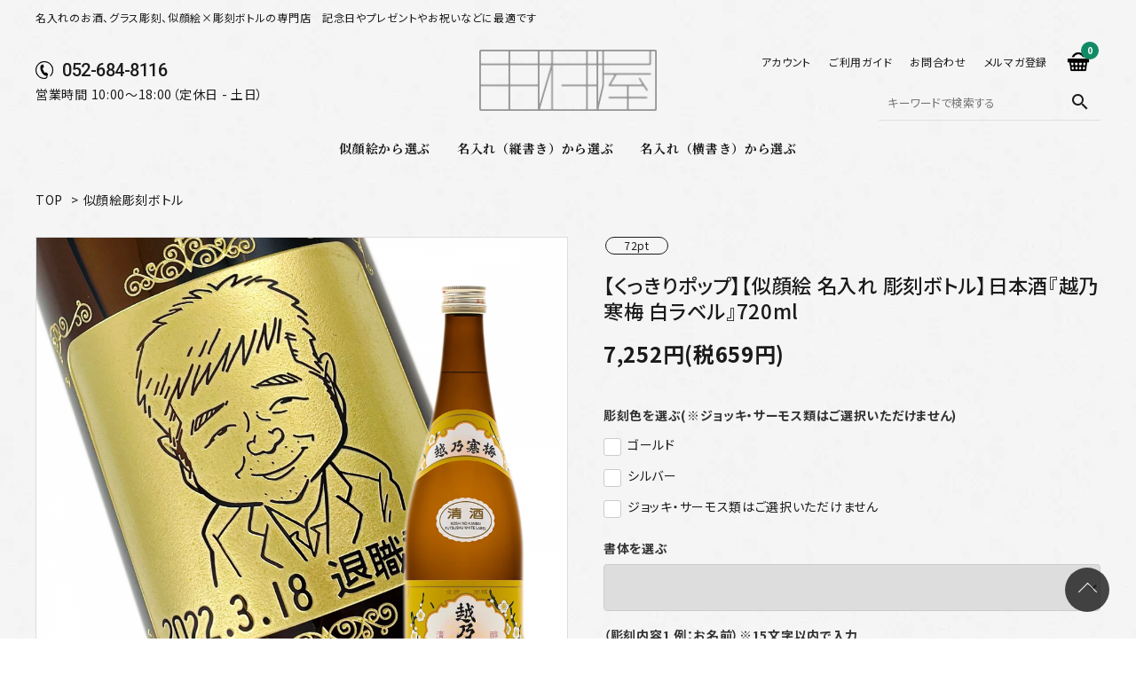

--- FILE ---
content_type: text/html; charset=EUC-JP
request_url: https://www.nakamuraya.biz/?pid=53282179
body_size: 21665
content:
<!DOCTYPE html PUBLIC "-//W3C//DTD XHTML 1.0 Transitional//EN" "http://www.w3.org/TR/xhtml1/DTD/xhtml1-transitional.dtd">
<html xmlns:og="http://ogp.me/ns#" xmlns:fb="http://www.facebook.com/2008/fbml" xmlns:mixi="http://mixi-platform.com/ns#" xmlns="http://www.w3.org/1999/xhtml" xml:lang="ja" lang="ja" dir="ltr">
<head>
<meta http-equiv="content-type" content="text/html; charset=euc-jp" />
<meta http-equiv="X-UA-Compatible" content="IE=edge,chrome=1" />
<title>【くっきりポップ】【似顔絵 名入れ 彫刻ボトル】日本酒『越乃寒梅 白ラベル』720ml - 名入れ彫刻のお酒専門店｜中村屋</title>
<meta name="Keywords" content="【くっきりポップ】【似顔絵 名入れ 彫刻ボトル】日本酒『越乃寒梅 白ラベル』720ml,名入れ,彫刻,お酒" />
<meta name="Description" content="名入れオリジナルラベルと、世界チャンピオンが描く似顔絵の彫刻ボトルの日本酒、焼酎の専門店です！1本1本心を込めて作っています。ギフト、プレゼント、お祝いに世界に一つの名入りお酒を贈りませんか？" />
<meta name="Author" content="corekara,inc." />
<meta name="Copyright" content="nakamuraya.biz" />
<meta http-equiv="content-style-type" content="text/css" />
<meta http-equiv="content-script-type" content="text/javascript" />
<link rel="stylesheet" href="https://img08.shop-pro.jp/PA01199/517/css/7/index.css?cmsp_timestamp=20260106114759" type="text/css" />
<link rel="stylesheet" href="https://img08.shop-pro.jp/PA01199/517/css/7/product.css?cmsp_timestamp=20260106114759" type="text/css" />

<link rel="alternate" type="application/rss+xml" title="rss" href="https://www.nakamuraya.biz/?mode=rss" />
<link rel="alternate" media="handheld" type="text/html" href="https://www.nakamuraya.biz/?prid=53282179" />
<link rel="shortcut icon" href="https://img08.shop-pro.jp/PA01199/517/favicon.ico?cmsp_timestamp=20250728153414" />
<script type="text/javascript" src="//ajax.googleapis.com/ajax/libs/jquery/1.7.2/jquery.min.js" ></script>
<meta property="og:title" content="【くっきりポップ】【似顔絵 名入れ 彫刻ボトル】日本酒『越乃寒梅 白ラベル』720ml - 名入れ彫刻のお酒専門店｜中村屋" />
<meta property="og:description" content="名入れオリジナルラベルと、世界チャンピオンが描く似顔絵の彫刻ボトルの日本酒、焼酎の専門店です！1本1本心を込めて作っています。ギフト、プレゼント、お祝いに世界に一つの名入りお酒を贈りませんか？" />
<meta property="og:url" content="https://www.nakamuraya.biz?pid=53282179" />
<meta property="og:site_name" content="名入れ彫刻のお酒専門店｜中村屋" />
<meta property="og:image" content="https://img08.shop-pro.jp/PA01199/517/product/53282179.png?cmsp_timestamp=20250917175514"/>
<meta property="og:type" content="product" />
<meta property="product:price:amount" content="7252" />
<meta property="product:price:currency" content="JPY" />
<meta property="product:product_link" content="https://www.nakamuraya.biz?pid=53282179" />
<meta name="google-site-verification" content="xt0G1BGKsVfe22SOLeQwHZJ0bhZVir0xzZYfU7eOvUE" />
<meta name="google-site-verification" content="dmPaktT-Nnf75UGII2efrFtWNrzI_LxX6AaawXFQSKk" />
<meta name="google-site-verification" content="SClgXm3cVZealaQExsKaCeVlNLid8LAgnuE4bK705Ck" />
<meta name="google-site-verification" content="8ovz8c94EpY-Ulyhckxsx-sCXkvBy9bKFVCnvMJSvVE" />
<!-- Google Tag Manager -->
<script>(function(w,d,s,l,i){w[l]=w[l]||[];w[l].push({'gtm.start':
new Date().getTime(),event:'gtm.js'});var f=d.getElementsByTagName(s)[0],
j=d.createElement(s),dl=l!='dataLayer'?'&l='+l:'';j.async=true;j.src=
'https://www.googletagmanager.com/gtm.js?id='+i+dl;f.parentNode.insertBefore(j,f);
})(window,document,'script','dataLayer','GTM-TM399F9');</script>
<!-- End Google Tag Manager -->
<!-- Google Tag Manager -->
<script>(function(w,d,s,l,i){w[l]=w[l]||[];w[l].push({'gtm.start':
new Date().getTime(),event:'gtm.js'});var f=d.getElementsByTagName(s)[0],
j=d.createElement(s),dl=l!='dataLayer'?'&l='+l:'';j.async=true;j.src=
'https://www.googletagmanager.com/gtm.js?id='+i+dl;f.parentNode.insertBefore(j,f);
})(window,document,'script','dataLayer','GTM-PPWDLBF');</script>
<!-- End Google Tag Manager -->
<!-- AdSIST Seal --><!-- Facebook Pixel Code -->
<script>
!function(f,b,e,v,n,t,s){if(f.fbq)return;n=f.fbq=function(){n.callMethod?
n.callMethod.apply(n,arguments):n.queue.push(arguments)};if(!f._fbq)f._fbq=n;
n.push=n;n.loaded=!0;n.version='2.0';n.queue=[];t=b.createElement(e);t.async=!0;
t.src=v;s=b.getElementsByTagName(e)[0];s.parentNode.insertBefore(t,s)}(window,
document,'script','https://connect.facebook.net/en_US/fbevents.js');

fbq('init', '229157444933881');
fbq('track', "PageView");</script>
<noscript><img height="1" width="1" style="display:none"
src="https://www.facebook.com/tr?id=229157444933881&ev=PageView&noscript=1"
/></noscript>
<!-- End Facebook Pixel Code -->

<!-- Start Facebook Pixel EventCode AdSIST DYNAMIC --><script type="text/javascript">
  var productID = getParam('pid')
  function getParam(name, url) {
    if (!url) url = window.location.href;
    name = name.replace(/[\[\]]/g, "\$&");
    var regex = new RegExp("[?&]" + name + "(=([^&#]*)|&|#|$)"),
        results = regex.exec(url);
    if (!results) return null;
    if (!results[2]) return '';
    return decodeURIComponent(results[2].replace(/\+/g, " "));
  }
  fbq('track', 'ViewContent', {
    content_ids: productID,
    content_type: 'product',
  });
</script>
<!-- End Facebook Pixel EventCode AdSIST DYNAMIC -->

<!-- AdSIST YDN sitegeneraltag -->
<script async src="https://s.yimg.jp/images/listing/tool/cv/ytag.js"></script>
<script>
window.yjDataLayer = window.yjDataLayer || [];
function ytag() { yjDataLayer.push(arguments); }
 
ytag({"type":"ycl_cookie"});
ytag({"type":"ycl_cookie_extended"});
</script>
<!--End AdSIST YDN sitegeneraltag -->

<!-- AdSIST YDN Retargeting -->
<script type="text/javascript" language="javascript">
/* <![CDATA[ */
var yahoo_retargeting_id = "CRKPRAL1O9";
var yahoo_retargeting_label = "";
var yahoo_retargeting_page_type = "";
var yahoo_retargeting_items = [{item_id: "<{ $product.id }>", category_id: "", price: "", quantity: ""}];
/* ]]> */
</script>
<script type="text/javascript" language="javascript" src="https://b92.yahoo.co.jp/js/s_retargeting.js"></script>
<!--End AdSIST YDN Retargeting -->

<script>
!function(f,b,e,v,n,t,s)
{if(f.fbq)return;n=f.fbq=function(){n.callMethod?
n.callMethod.apply(n,arguments):n.queue.push(arguments)};
if(!f._fbq)f._fbq=n;n.push=n;n.loaded=!0;n.version='2.0';
n.queue=[];t=b.createElement(e);t.async=!0;
t.src=v;s=b.getElementsByTagName(e)[0];
s.parentNode.insertBefore(t,s)}(window, document,'script',
'https://connect.facebook.net/en_US/fbevents.js');
fbq('init', '965749484647528');
fbq('track', 'PageView');
</script>

<meta name="facebook-domain-verification" content="rzs30pv1rs0eygse2sf8nuqwolyi71" />
<meta name="google-site-verification" content="r9nyFRzWzrYSQPym5Q9YBvlASpeI8dgFDPUrglRB3_w" />
<meta name="google-site-verification" content="cjG39U6OsIqZkPk6QonYwI5VrTi8GFuMTy3gRxiIpgI" />
<script>
  var Colorme = {"page":"product","shop":{"account_id":"PA01199517","title":"\u540d\u5165\u308c\u5f6b\u523b\u306e\u304a\u9152\u5c02\u9580\u5e97\uff5c\u4e2d\u6751\u5c4b"},"basket":{"total_price":0,"items":[]},"customer":{"id":null},"inventory_control":"product","product":{"shop_uid":"PA01199517","id":53282179,"name":"\u3010\u304f\u3063\u304d\u308a\u30dd\u30c3\u30d7\u3011\u3010\u4f3c\u9854\u7d75 \u540d\u5165\u308c \u5f6b\u523b\u30dc\u30c8\u30eb\u3011\u65e5\u672c\u9152\u300e\u8d8a\u4e43\u5bd2\u6885 \u767d\u30e9\u30d9\u30eb\u300f720ml","model_number":"nigaoe353","stock_num":84,"sales_price":6593,"sales_price_including_tax":7252,"variants":[],"category":{"id_big":1429718,"id_small":5},"groups":[{"id":1238365},{"id":1238367},{"id":1238434}],"members_price":6593,"members_price_including_tax":7252}};

  (function() {
    function insertScriptTags() {
      var scriptTagDetails = [];
      var entry = document.getElementsByTagName('script')[0];

      scriptTagDetails.forEach(function(tagDetail) {
        var script = document.createElement('script');

        script.type = 'text/javascript';
        script.src = tagDetail.src;
        script.async = true;

        if( tagDetail.integrity ) {
          script.integrity = tagDetail.integrity;
          script.setAttribute('crossorigin', 'anonymous');
        }

        entry.parentNode.insertBefore(script, entry);
      })
    }

    window.addEventListener('load', insertScriptTags, false);
  })();
</script><script>
  var Colorme = {"page":"product","shop":{"account_id":"PA01199517","title":"\u540d\u5165\u308c\u5f6b\u523b\u306e\u304a\u9152\u5c02\u9580\u5e97\uff5c\u4e2d\u6751\u5c4b"},"basket":{"total_price":0,"items":[]},"customer":{"id":null},"inventory_control":"product","product":{"shop_uid":"PA01199517","id":53282179,"name":"\u3010\u304f\u3063\u304d\u308a\u30dd\u30c3\u30d7\u3011\u3010\u4f3c\u9854\u7d75 \u540d\u5165\u308c \u5f6b\u523b\u30dc\u30c8\u30eb\u3011\u65e5\u672c\u9152\u300e\u8d8a\u4e43\u5bd2\u6885 \u767d\u30e9\u30d9\u30eb\u300f720ml","model_number":"nigaoe353","stock_num":84,"sales_price":6593,"sales_price_including_tax":7252,"variants":[],"category":{"id_big":1429718,"id_small":5},"groups":[{"id":1238365},{"id":1238367},{"id":1238434}],"members_price":6593,"members_price_including_tax":7252}};

  (function() {
    function insertFastScriptTags() {
      var scriptTagDetails = [{"src":"https:\/\/custom-options-assets.colorme.app\/custom-options-es5.js","integrity":null}];
      var entry = document.getElementsByTagName('script')[0];

      scriptTagDetails.forEach(function(tagDetail) {
        var script = document.createElement('script');

        script.type = 'text/javascript';
        script.src = tagDetail.src;
        script.async = true;

        if( tagDetail.integrity ) {
          script.integrity = tagDetail.integrity;
          script.setAttribute('crossorigin', 'anonymous');
        }

        entry.parentNode.insertBefore(script, entry);
      })
    }

    window.addEventListener('DOMContentLoaded', insertFastScriptTags, false);
  })();
</script>

<script async src="https://www.googletagmanager.com/gtag/js?id=G-FGLJ3S25EX"></script>
<script>
  window.dataLayer = window.dataLayer || [];
  function gtag(){dataLayer.push(arguments);}
  gtag('js', new Date());
  
      gtag('config', 'G-FGLJ3S25EX', (function() {
      var config = {};
      if (Colorme && Colorme.customer && Colorme.customer.id != null) {
        config.user_id = Colorme.customer.id;
      }
      return config;
    })());
  
  </script><script type="text/javascript">
  document.addEventListener("DOMContentLoaded", function() {
    gtag("event", "view_item", {
      currency: "JPY",
      value: Colorme.product.sales_price_including_tax,
      items: [
        {
          item_id: Colorme.product.id,
          item_name: Colorme.product.name
        }
      ]
    });
  });
</script><script async src="https://zen.one/analytics.js"></script>
</head>
<body>
<meta name="colorme-acc-payload" content="?st=1&pt=10029&ut=53282179&at=PA01199517&v=20260123150135&re=&cn=90a204f8588f5480bd1206dd81d4f8c8" width="1" height="1" alt="" /><script>!function(){"use strict";Array.prototype.slice.call(document.getElementsByTagName("script")).filter((function(t){return t.src&&t.src.match(new RegExp("dist/acc-track.js$"))})).forEach((function(t){return document.body.removeChild(t)})),function t(c){var r=arguments.length>1&&void 0!==arguments[1]?arguments[1]:0;if(!(r>=c.length)){var e=document.createElement("script");e.onerror=function(){return t(c,r+1)},e.src="https://"+c[r]+"/dist/acc-track.js?rev=3",document.body.appendChild(e)}}(["acclog001.shop-pro.jp","acclog002.shop-pro.jp"])}();</script><meta name="viewport" content="width=device-width, initial-scale=1, minimum-scale=1, maximum-scale=1, user-scalable=no">

<link rel="stylesheet" type="text/css" href="https://cdnjs.cloudflare.com/ajax/libs/slick-carousel/1.8.1/slick-theme.min.css"/>
<link rel="stylesheet" type="text/css" href="https://cdnjs.cloudflare.com/ajax/libs/slick-carousel/1.8.1/slick.min.css"/>


<link rel="stylesheet" type="text/css" href="https://file001.shop-pro.jp/PA01199/517/common/css/main01.css"/>


<link href="https://fonts.googleapis.com/icon?family=Material+Icons" rel="stylesheet">
<link rel="stylesheet" href="https://use.fontawesome.com/releases/v5.5.0/css/all.css">
<script src="https://cdnjs.cloudflare.com/ajax/libs/slick-carousel/1.8.1/slick.min.js"></script>

<header id="hdr" class="hdr--typeH">
  
  <div class="hdrTop">
    <div class="hdrInner">
      <p class="hdrInfo">
        名入れのお酒、グラス彫刻、似顔絵×彫刻ボトルの専門店　<br class="spOnly">記念日やプレゼントやお祝いなどに最適です
      </p>
      <nav class="exNav exNav--typeB">
        <ul>
                  </ul>
      </nav>
    </div>
  </div>
  <div class="hdrFixed">
    <div class="hdrMiddle hdrMiddle--logoCenter">
      <div class="hdrInner">
        <div class="hdrMiddle__left">
          <div class="pcOnly">
            <div class="telAndTime">
              <div><img src="https://img08.shop-pro.jp/PA01199/517/etc_base64/aGRfdGVs.png"><strong class="text--xlarge">052-684-8116</strong></div>
              <div>営業時間 10:00～18:00（定休日 - 土日）</div>
            </div>
          </div>
          <div class="spOnly">
            <nav class="iconNav">
              <ul>
                <li>
                  <div class="menuToggle">
                    <i class="material-icons">menu</i>
                  </div>
                </li>
                <li class="hdrSearch--toggle">
                  <span><i class="material-icons">search</i></span>
                  <div class="hdrSearch__wrap">
                    <div class="hdrSearch__inner">
                      <form action="/" class="searchForm searchFormA" role="search" method="get">
                        <div class="searchForm__inner">
                          <input type="hidden" name="mode" value="srh">
                          <input type="text" value="" name="keyword" placeholder="商品を検索する">
                          <button type="submit" class="searchForm__submit"><i class="gNav__listIcon material-icons">search</i></button>
                        </div>
                      </form>
                    </div>
                  </div>
                </li>
              </ul>
            </nav>
          </div>
        </div>
        <h1 id="hdrLogo" class="hdrMiddle__center"><a href="/"><img src="https://img08.shop-pro.jp/PA01199/517/etc_base64/bG9nby1uYW5ha211cmF5YQ.png" alt="名入れ彫刻ボトルの中村屋" width="200" height="auto"></a></h1>
        <div class="hdrMiddle__right">
          <nav class="iconNav">
            <ul>
              <li class="pcOnly">
                <a href="https://www.nakamuraya.biz/?mode=myaccount">アカウント</a>
              </li>
              <li class="pcOnly">
                <a href="https://www.nakamuraya.biz/?mode=sk#payment">ご利用ガイド</a>
              </li>
              <li class="pcOnly">
                <a href="https://nakamura-ya.shop-pro.jp/customer/inquiries/new">お問合わせ</a>
              </li>
              <li class="pcOnly">
                <a href="https://nakamura-ya.shop-pro.jp/customer/newsletter/subscriptions/new">メルマガ登録</a>
              </li>
                            <li><a href="https://www.nakamuraya.biz/cart/proxy/basket?shop_id=PA01199517&shop_domain=nakamuraya.biz" class="iconNav__cart"><span class="cartAmount">0</span><img src="https://img08.shop-pro.jp/PA01199/517/etc_base64/aGRfY2FydA.png" width="30"></a></li>
            </ul>
          </nav>
          <div class="pcOnly">
            <form action="/" class="searchForm searchFormE" role="search" method="get">
              <div class="searchForm__inner">
                <input type="hidden" name="mode" value="srh">
                <input type="text" value="" name="keyword" placeholder="キーワードで検索する">
                <button type="submit" class="searchForm__submit"><i class="gNav__listIcon material-icons">search</i></button>
              </div>
            </form>
          </div>
        </div>
      </div>
    </div>
    <div class="hdrBottom hdrBottom--onlyNav pcOnly">
      <div class="hdrInner">
        <nav class="gNav gNav--typeA">
          <ul>
            <li><a href="https://www.nakamuraya.biz/?mode=f1">似顔絵から選ぶ</a></li>
            <li><a href="https://www.nakamuraya.biz/?mode=f14">名入れ（縦書き）から選ぶ</a></li>
            <li><a href="https://www.nakamuraya.biz/?mode=f14#design-yoko">名入れ（横書き）から選ぶ</a></li>
          </ul>
        </nav>
      </div>
    </div>
  </div>
</header>


<aside id="drawer">
  
  <div class="drawer__search">
    <form action="/" class="searchForm searchFormB" role="search" method="get">
      <div class="searchForm__inner">
        <input type="hidden" name="mode" value="srh">
        <input type="text" value="" name="keyword" placeholder="商品を検索する">
        <button type="submit" class="searchForm__submit"><i class="gNav__listIcon material-icons">search</i></button>
      </div>
    </form>
  </div>
    
    
  <ul class="drawer__nav">
		    <li><a href="https://www.nakamuraya.biz/?mode=f1">似顔絵から選ぶ</a></li>
		    <li><a href="https://www.nakamuraya.biz/?mode=f14">名入れ（縦書き）から選ぶ</a></li>
		    <li><a href="https://www.nakamuraya.biz/?mode=f14#design-yoko">名入れ（横書き）から選ぶ</a></li>
    <!--li class="hasChildren--click">
      <a href="" class="">似顔絵から探す</a>
      <ul style="display: none;">
        <li><a href="">日本酒</a></li>
        <li><a href="">焼酎</a></li>
        <li><a href="">ワイン</a></li>
        <li><a href="">テキストテキスト</a></li>
      </ul>
    </li>
    <li class="hasChildren--click">
      <a href="" class="">名入れ（縦書き）から探す</a>
      <ul style="display: none;">
        <li><a href="">日本酒</a></li>
        <li><a href="">焼酎</a></li>
        <li><a href="">ワイン</a></li>
        <li><a href="">テキストテキスト</a></li>
      </ul>
    </li>
    <li class="hasChildren--click">
      <a href="" class="">名入れ（横書き）から探す</a>
      <ul style="display: none;">
        <li><a href="">日本酒</a></li>
        <li><a href="">焼酎</a></li>
        <li><a href="">ワイン</a></li>
        <li><a href="">テキストテキスト</a></li>
      </ul>
    </li-->
    <li><a href="https://www.nakamuraya.biz/?mode=sk#delivery">配送方法</a></li>
    <li><a href="https://www.nakamuraya.biz/?mode=sk#payment">お支払方法</a></li>
    <li><a href="https://www.nakamuraya.biz/?mode=privacy">プライバシーポリシー</a></li>
    <li><a href="https://www.nakamuraya.biz/?mode=sk">特定商取引法について</a></li>
    <li><a href="https://nakamura-ya.shop-pro.jp/customer/inquiries/new">お問い合わせ</a></li>
  </ul>

  <div class="drawer__snsNav">
    <ul class="snsNav">
      <li><a href="https://www.facebook.com/mf.nakamuraya/" target="_blank"><i class="fab fa-facebook-square"></i></a></li>
      <li><a href="https://www.instagram.com/nakamuraya_chokoku/" target="_blank"><i class="fab fa-instagram"></i></a></li>
      
      <li><a href="https://twitter.com/nakamuraya1102" target="_blank"><i class="fab fa-twitter"></i></a></li>
    </ul>
  </div>

  <a href="" class="menuClose drawer__close">メニューを閉じる<i class="material-icons">close</i></a>
</aside>
<div id="overlay" class="menuClose"><i class="material-icons">close</i></div>


<div id="container" class="clearfix">

  <main id="main">
    <link rel="stylesheet" href="https://cdnjs.cloudflare.com/ajax/libs/viewerjs/1.9.0/viewer.css" integrity="sha512-HHYZlJVYgHVdz/pMWo63/ya7zc22sdXeqtNzv4Oz76V3gh7R+xPqbjNUp/NRmf0R85J++Yg6R0Kkmz+TGYHz8g==" crossorigin="anonymous" />
<form name="product_form" method="post" action="https://www.nakamuraya.biz/cart/proxy/basket/items/add" >

<div class="footstamp">
  
  
  <p>
    <a href="./">TOP</a>
        <span>&gt;</span><a href='?mode=cate&cbid=1429718&csid=5'>似顔絵彫刻ボトル</a>  </p>
  
  <!--    <p>
      <a href="./">TOP</a>
            <span>&gt;</span>
      <a href="https://www.nakamuraya.biz/?mode=grp&gid=1238365">くっきりポップ 似顔絵デザイナーN</a>
          </p>
      <p>
      <a href="./">TOP</a>
            <span>&gt;</span>
      <a href="https://www.nakamuraya.biz/?mode=grp&gid=1238365">くっきりポップ 似顔絵デザイナーN</a>
            <span>&gt;</span>
      <a href="https://www.nakamuraya.biz/?mode=grp&gid=1238367">名入れ日本酒</a>
          </p>
      <p>
      <a href="./">TOP</a>
            <span>&gt;</span>
      <a href="https://www.nakamuraya.biz/?mode=grp&gid=1238414">日本酒蔵元紹介</a>
            <span>&gt;</span>
      <a href="https://www.nakamuraya.biz/?mode=grp&gid=1238434">石本酒造（越乃寒梅）</a>
          </p>
  -->
  
</div>
<article id="productDetail">

  <div class="product_images">

    
    <div id="detail__productImage">
      <ul id="zoomer" class="detailSlider">
                <li><img src="https://img08.shop-pro.jp/PA01199/517/product/53282179.png?cmsp_timestamp=20250917175514" class="js-mainImage" style="display: block;" /></li>
                                        <li><img class="js-mainImage" src="https://img08.shop-pro.jp/PA01199/517/product/53282179_o1.jpg?cmsp_timestamp=20160119155422" /></li>
                                <li><img class="js-mainImage" src="https://img08.shop-pro.jp/PA01199/517/product/53282179_o2.jpg?cmsp_timestamp=20160119155422" /></li>
                                <li><img class="js-mainImage" src="https://img08.shop-pro.jp/PA01199/517/product/53282179_o3.jpg?cmsp_timestamp=20160119155422" /></li>
                                <li><img class="js-mainImage" src="https://img08.shop-pro.jp/PA01199/517/product/53282179_o4.jpg?cmsp_timestamp=20160119155422" /></li>
                                <li><img class="js-mainImage" src="https://img08.shop-pro.jp/PA01199/517/product/53282179_o5.jpg?cmsp_timestamp=20160119155422" /></li>
                                <li><img class="js-mainImage" src="https://img08.shop-pro.jp/PA01199/517/product/53282179_o6.jpg?cmsp_timestamp=20160119155422" /></li>
                                <li><img class="js-mainImage" src="https://img08.shop-pro.jp/PA01199/517/product/53282179_o7.jpg?20131217120548" /></li>
                                                                                                                                                                                                                                                                                                                                                                                                                                                                                                                                                                                                                                                                                                                              </ul>
    </div>
    
    <script>
      $(function() {
        $('.detailSlider').slick({
          dots:true,
					adaptiveHeight: true,
          prevArrow: '<a class="slick-prev" href="#"><i class="fas fa-chevron-left"></i></i></a>',
          nextArrow: '<a class="slick-next" href="#"><i class="fas fa-chevron-right"></i></i></a>',
          customPaging: function(slick,index) {
            // スライダーのインデックス番号に対応した画像のsrcを取得
            var targetImage = slick.$slides.eq(index).find('img').attr('src');
            // slick-dots > li　の中に上記で取得した画像を設定
            return '<img src=" ' + targetImage + ' "/>';
          }
        });

        var dotsHeight = $('.detailSlider .slick-dots').outerHeight() / 2;
        $("#detail__productImage .slick-arrow").each(function() {
          $(this).css('top','calc(50% - '+dotsHeight+'px)');
        });
      });
    </script>

		
    <input type="hidden" name="user_hash" value="6e8d8daf29666bf166107a2ec3a4e845"><input type="hidden" name="members_hash" value="6e8d8daf29666bf166107a2ec3a4e845"><input type="hidden" name="shop_id" value="PA01199517"><input type="hidden" name="product_id" value="53282179"><input type="hidden" name="members_id" value=""><input type="hidden" name="back_url" value="https://www.nakamuraya.biz/?pid=53282179"><input type="hidden" name="reference_token" value="4417e7c7723e4bceacce1c634446c690"><input type="hidden" name="shop_domain" value="nakamuraya.biz">
   

    
    

    
    <!-- <div class="lImageArea">
      <h2 class="detailTitle">商品拡大画像</h2>
      <ul class="lImageList">
                  <li class="lImageList__unit"><img src="https://img08.shop-pro.jp/PA01199/517/product/53282179.png?cmsp_timestamp=20250917175514"/></li>
                                                    <li class="lImageList__unit"><img src="https://img08.shop-pro.jp/PA01199/517/product/53282179_o1.jpg?cmsp_timestamp=20160119155422" /></li>
                                                <li class="lImageList__unit"><img src="https://img08.shop-pro.jp/PA01199/517/product/53282179_o2.jpg?cmsp_timestamp=20160119155422" /></li>
                                                <li class="lImageList__unit"><img src="https://img08.shop-pro.jp/PA01199/517/product/53282179_o3.jpg?cmsp_timestamp=20160119155422" /></li>
                                                <li class="lImageList__unit"><img src="https://img08.shop-pro.jp/PA01199/517/product/53282179_o4.jpg?cmsp_timestamp=20160119155422" /></li>
                                                <li class="lImageList__unit"><img src="https://img08.shop-pro.jp/PA01199/517/product/53282179_o5.jpg?cmsp_timestamp=20160119155422" /></li>
                                                <li class="lImageList__unit"><img src="https://img08.shop-pro.jp/PA01199/517/product/53282179_o6.jpg?cmsp_timestamp=20160119155422" /></li>
                                                <li class="lImageList__unit"><img src="https://img08.shop-pro.jp/PA01199/517/product/53282179_o7.jpg?20131217120548" /></li>
                                                                                                                                                                                                                                                                                                                                                                                                                                                                                                                                                                                                                                                                                                                                                                                                                                                                                                                                                                                                </ul>
    </div> -->
    

    

  </div>


  <style>
  </style>

  <div class="product_detail_area">

    <div class="itemTag_area">
      
              <span class="itemTag product_point">72pt</span>
                </div>

    
    <h1 id="itemName">【くっきりポップ】【似顔絵 名入れ 彫刻ボトル】日本酒『越乃寒梅 白ラベル』720ml</h1>

    
    <!--    <dl class="itemPriceArea">
      <dt>定価</dt>
      <dd>7,252円(税659円)</dd>
    </dl>
    -->
        <dl class="itemPriceArea">
      
      <dd>
                
        <strong class="price">7,252円(税659円)</strong><br />
      </dd>
    </dl>
    

    
    <!-- <div class="zoom-desc">
      <ul class="subImageList clearfix">
                <li class="subImageList__unit"><img class="zoom-tiny-image js-subImage" src="https://img08.shop-pro.jp/PA01199/517/product/53282179.png?cmsp_timestamp=20250917175514" /></li>
                                        <li class="subImageList__unit"><img class="zoom-tiny-image js-subImage" src="https://img08.shop-pro.jp/PA01199/517/product/53282179_o1.jpg?cmsp_timestamp=20160119155422" /></li>
                                <li class="subImageList__unit"><img class="zoom-tiny-image js-subImage" src="https://img08.shop-pro.jp/PA01199/517/product/53282179_o2.jpg?cmsp_timestamp=20160119155422" /></li>
                                <li class="subImageList__unit"><img class="zoom-tiny-image js-subImage" src="https://img08.shop-pro.jp/PA01199/517/product/53282179_o3.jpg?cmsp_timestamp=20160119155422" /></li>
                                <li class="subImageList__unit"><img class="zoom-tiny-image js-subImage" src="https://img08.shop-pro.jp/PA01199/517/product/53282179_o4.jpg?cmsp_timestamp=20160119155422" /></li>
                                <li class="subImageList__unit"><img class="zoom-tiny-image js-subImage" src="https://img08.shop-pro.jp/PA01199/517/product/53282179_o5.jpg?cmsp_timestamp=20160119155422" /></li>
                                <li class="subImageList__unit"><img class="zoom-tiny-image js-subImage" src="https://img08.shop-pro.jp/PA01199/517/product/53282179_o6.jpg?cmsp_timestamp=20160119155422" /></li>
                                <li class="subImageList__unit"><img class="zoom-tiny-image js-subImage" src="https://img08.shop-pro.jp/PA01199/517/product/53282179_o7.jpg?20131217120548" /></li>
                                                                                                                                                                                                                                                                                                                                                                                                                                                                                                                                                                                                                                                                                                                              </ul>
    </div> -->


    
          
              
                  
<div id="custom-options-container"></div>
		
    
    <p class="stock_error"></p>

    
        <dl class="quantity">
      <dt class="quantityTitle">数量</dt>
      <dd>
        <span>
            <a href="javascript:f_change_num2(document.product_form.product_num,'0',1,84);" class="quantity-down">－</a>
            <input type="text" name="product_num" value="1" />
            <a href="javascript:f_change_num2(document.product_form.product_num,'1',1,84);" class="quantity-up">＋</a>
        </span>
          <!-- <div class="productNum__changeWrap">
            <a href="javascript:f_change_num2(document.product_form.product_num,'1',1,84);"><img src="https://img.shop-pro.jp/common/nup.gif"></a>
            <a href="javascript:f_change_num2(document.product_form.product_num,'0',1,84);"><img src="https://img.shop-pro.jp/common/ndown.gif"></a>
          </div> -->
        <!-- <td>
          
        </td> -->
      </dd>
    </dl>
    
    
          <button id="basketBtn" type="submit" class="detail__cartBtn"><i class="material-icons">shopping_cart</i><span>カートに入れる</span></button>
          
    <div class="cartBtnRow">
      <div>
        <a class="detail__contactBtn" href="https://nakamura-ya.shop-pro.jp/customer/products/53282179/inquiries/new"><i class="material-icons">mail_outline</i> お問い合わせ</a>
      </div>
      <div>
        <button type="button"  data-favorite-button-selector="DOMSelector" data-product-id="53282179" data-added-class="is-added" class="detail__favBtn" href="https://nakamura-ya.shop-pro.jp/customer/products/53282179/inquiries/new"><i class="material-icons"><span class="material-icons">favorite</span></i></button>
      </div>
    </div>

      
      <!--  -->

      
      <table class="add_cart_table">
        
                <tr>
          <th>型番:</th>
          <td>nigaoe353</td>
        </tr>
                
              </table>


    <div class="product_link_area">
      <div class="twitter">
        <a href="https://twitter.com/share" class="twitter-share-button" data-url="https://www.nakamuraya.biz/?pid=53282179" data-text="" data-lang="ja" >ツイート</a>
<script charset="utf-8">!function(d,s,id){var js,fjs=d.getElementsByTagName(s)[0],p=/^http:/.test(d.location)?'http':'https';if(!d.getElementById(id)){js=d.createElement(s);js.id=id;js.src=p+'://platform.twitter.com/widgets.js';fjs.parentNode.insertBefore(js,fjs);}}(document, 'script', 'twitter-wjs');</script>
      </div>
      
      <div class="line">
        <div class="line-it-button" data-ver="3"  data-type="share-a" data-lang="ja" data-color="default" data-size="small" data-count="false" style="display: none;"></div><script src="https://www.line-website.com/social-plugins/js/thirdparty/loader.min.js" async="async" defer="defer"></script>
			</div>

      
      <ul class="other_link">
				        <li><a href="https://www.nakamuraya.biz/?mode=sk"><i class="material-icons">error_outline</i> 特定商取引法に基づく表記 (返品など)</a></li>
        <li><a href="mailto:?subject=%E3%80%90%E5%90%8D%E5%85%A5%E3%82%8C%E5%BD%AB%E5%88%BB%E3%81%AE%E3%81%8A%E9%85%92%E5%B0%82%E9%96%80%E5%BA%97%EF%BD%9C%E4%B8%AD%E6%9D%91%E5%B1%8B%E3%80%91%E3%81%AE%E3%80%8C%E3%80%90%E3%81%8F%E3%81%A3%E3%81%8D%E3%82%8A%E3%83%9D%E3%83%83%E3%83%97%E3%80%91%E3%80%90%E4%BC%BC%E9%A1%94%E7%B5%B5%20%E5%90%8D%E5%85%A5%E3%82%8C%20%E5%BD%AB%E5%88%BB%E3%83%9C%E3%83%88%E3%83%AB%E3%80%91%E6%97%A5%E6%9C%AC%E9%85%92%E3%80%8E%E8%B6%8A%E4%B9%83%E5%AF%92%E6%A2%85%20%E7%99%BD%E3%83%A9%E3%83%99%E3%83%AB%E3%80%8F720ml%E3%80%8D%E3%81%8C%E3%81%8A%E3%81%99%E3%81%99%E3%82%81%E3%81%A7%E3%81%99%EF%BC%81&body=%0D%0A%0D%0A%E2%96%A0%E5%95%86%E5%93%81%E3%80%8C%E3%80%90%E3%81%8F%E3%81%A3%E3%81%8D%E3%82%8A%E3%83%9D%E3%83%83%E3%83%97%E3%80%91%E3%80%90%E4%BC%BC%E9%A1%94%E7%B5%B5%20%E5%90%8D%E5%85%A5%E3%82%8C%20%E5%BD%AB%E5%88%BB%E3%83%9C%E3%83%88%E3%83%AB%E3%80%91%E6%97%A5%E6%9C%AC%E9%85%92%E3%80%8E%E8%B6%8A%E4%B9%83%E5%AF%92%E6%A2%85%20%E7%99%BD%E3%83%A9%E3%83%99%E3%83%AB%E3%80%8F720ml%E3%80%8D%E3%81%AEURL%0D%0Ahttps%3A%2F%2Fwww.nakamuraya.biz%2F%3Fpid%3D53282179%0D%0A%0D%0A%E2%96%A0%E3%82%B7%E3%83%A7%E3%83%83%E3%83%97%E3%81%AEURL%0Ahttps%3A%2F%2Fwww.nakamuraya.biz%2F"><i class="material-icons">share</i> この商品を友達に教える</a></li>
        <li><a href="https://www.nakamuraya.biz/?mode=cate&cbid=1429718&csid=5"><i class="material-icons">undo</i> 買い物を続ける</a></li>
                <li><a href="https://www.nakamuraya.biz/customer/products/53282179/reviews"><i class="material-icons">forum</i> レビューを見る(2件)</a></li>
        <li><a href="https://www.nakamuraya.biz/customer/products/53282179/reviews/new"><i class="material-icons">rate_review</i> レビューを投稿</a></li>
              </ul>
    </div>

  </div>

</article>


</form>
<br style="clear:both;">

<section class="product_description">
	<h2 class="h2A">商品説明</h2>
	
	<table width="100%" border="0" cellspacing="0" cellpadding="0">
<tr>
<td><img src="https://img08.shop-pro.jp/PA01199/517/etc/gazoo003.jpg?cmsp_timestamp=20160116150159"><br></td>
</tr> 

<tr>
<td><img src="https://img08.shop-pro.jp/PA01199/517/etc/nigaoe.jpg?cmsp_timestamp=20160116145359"><br></td>
</tr> 
<tr>
<td><img src="https://img08.shop-pro.jp/PA01199/517/etc/nigaoe1.jpg?cmsp_timestamp=20160116145424"><br></td>
</tr> 
<tr>
<td><img src="https://img08.shop-pro.jp/PA01199/517/etc/nigaoe2.jpg?cmsp_timestamp=20160116145444"><br></td>
</tr> 
<tr>
<td><img src="https://img08.shop-pro.jp/PA01199/517/etc/nigaoe3.jpg?cmsp_timestamp=20160116145504" width="100%"><br></td>
</tr> 
</table><br>
<table width="100%" border="1" cellpadding="10" cellspacing="0" bordercolor="#C8C8C8" style="border-collapse:collapse; font-size:12px; color:#000000">
<tbody>
<tr>
<td colspan="2" bgcolor="#c8c8c8"><font color="#ff0000" size="3"><strong>【重要事項】　必ずお読みください！　ご注文に当たってのご理解とお願い</strong></font></td>
</tr>
<tr>
<td>※似顔絵製作料は、商品金額に含まれておりますが、２名様までの料金ですので、２名様以上の似顔絵製作では１人あたり１５００円の追加料金頂きますのでご了承ください。<br><br>

※ペットなどの動物や人間以外の似顔絵も1人として数えさせて頂きますのでご了承ください。<br><br>

※モデル写真に写っていない衣装(ドレス、着物など)などのご要望には、出来る限り対応させていただきますが別途料金(1人あたり1000円程度)が発生する事もありますので予めご了承ください。</td>
</tr>
</tbody>
</table>
<br>
<table width="100%" border="0" cellspacing="0" cellpadding="10">
<tr>
<td bgcolor="#FF6600"><font color="#FFFFFF" size="+2"><b><center>～似顔絵についての約束事　必ずお読みください～</center></b></font><br> 


<font color="#FFFFFF"><b>
似顔絵はデザイナーの感性によって描かれておりますので、修正・書き直し・デザイナーへ依頼後の注文キャンセルは、一切お断りさせて頂きます。例外は一切ありませんので、予めご了承下さいますようお願い致します</b></font>
</td>
</tr>
</table><br><img src="https://img08.shop-pro.jp/PA01199/517/etc/gazoo002.jpg?cmsp_timestamp=20160116112849"><br><br><img src="https://img08.shop-pro.jp/PA01199/517/etc/setsumei1.jpg?cmsp_timestamp=20160115183348"><br><br><img src="https://img08.shop-pro.jp/PA01199/517/etc/cmn_img_contact.jpg" width="100%"><br>
<br>
<table width="100%" border="1" cellpadding="5" cellspacing="0" bordercolor="#C8C8C8" style="border-collapse:collapse; font-size:12px; color:#000000">
<tr>
<td colspan="2" bgcolor="#c8c8c8"><font color="#000000"><strong>【オリジナルラベル・彫刻ボトルのご注文に際しての重要事項】　※必ずお読み下さい。</strong></font></td>
</tr>
<tr>
<td bgcolor="#ffffff"><font color="#000000">ご注文についての重要な説明</font></td>
<td><font color="#000000"><b>『ご注文についての重要事項』</b><br><br>
1.お電話での注文は一切不可です。<br>
2.お電話での注文内容の変更は原則不可です。文字やメッセージの聞き間違えを防止するためです。但し、注文後すぐにであれば変更も可能です。作業前であれば変更は可能ですので、その際は早急にご連絡ください。<br>
3.注文のキャンセルはオーダーメイドの商品の為、いかなる場合でも変更・キャンセルともに不可となっておりますので予めご了承ください。</font></td>
</tr>
<tr>
<td bgcolor="#ffffff"><font color="#000000">書体について</font></td>
<td><font color="#000000">上記の画像よりご希望の書体を選び、注文画面のスクロールバーよりご選択ください。</font></td>
</tr>
<tr>
<td bgcolor="#ffffff"><font color="#000000">オリジナリティ</font></td>
<td><font color="#000000">お客様の中には、写真や画像、文字に色をつけたいというお客様もお見えになります。こちらに関しましても、できる範囲でご協力させていただきますので、ご希望の場合はご相談くださいませ。内容によっては別途有料の場合があります。可能なデザインの一例：写真彫刻(白黒ですが可能です)・色付(多色ご用意しております)、指定画像の彫刻（jpg/gif形式でお送りください。※デザイナーが無理だと判断した場合はお断りさせていただく場合もございます）</font></td>
</tr>
<tr>
<td bgcolor="#ffffff"><font color="#000000">当店からのお願い</font></td>
<td><font color="#000000">少しでもお客様の理想に近づく商品にする為、お客様から頂いた文章を見て、わからない点やご質問等が出てきた場合はこちらからお客様にご連絡させていただく場合がございます。電話でのご連絡を拒否される場合は、備考欄に電話相談不可とご記入ください。メールで送らせていただきます。</font></td>
</tr>

<tr>
<td bgcolor="#ffffff"><font color="#000000">納品日について</font></td>
<td><font color="#000000">基本的には注文日より最短で5日程度いただきます。それより早く納品を希望されるお客様は店頭まで直接ご連絡ください。状況によっては可能な場合もございます。</font></td>
</tr> 
</table>

<br><br> <a href="https://www.nakamuraya.biz/?mode=f12"><img src="https://img08.shop-pro.jp/PA01199/517/etc/samplegallery.jpg?cmsp_timestamp=20160205191537"></a> <div class="sceneBox"><h2>名入れ彫刻・似顔絵ボトル活用シーン</h2>
<p class="read">お客様の笑顔の橋渡しとしてご活用いただけますと幸いです。</p>
<ul>
<li>名入れ</li>
<li>彫刻</li>
<li>似顔絵</li>
<li>エッチング・エッヂング</li>
<li>オンリーワン</li>
<li>お酒</li>
<li>焼酎</li>
<li>ワイン</li>
<li>純米酒</li>
<li>芋焼酎</li>
<li>麦焼酎</li>
<li>プレゼント</li>
<li>ギフト</li>
<li>贈り物</li>
<li>贈答品</li>
<li>記念品</li>
<li>景品</li>
<li>粗品</li>
<li>粗酒</li>
<li>ゴルフコンペ</li>
<li>おみやげ</li>
<li>敬老の日</li>
<li>父の日</li>
<li>母の日</li>
<li>バレンタイン</li>
<li>ホワイトデー</li>
<li>クリスマス</li>
<li>結婚祝い</li>
<li>結婚記念日</li>
<li>記念日</li>
<li>お誕生日</li>
<li>お祝い/御祝い</li>
<li>お礼/御礼</li>
<li>ご挨拶/御挨拶</li>
<li>歓送迎会</li>
<li>飲み会</li>
<li>還暦祝い</li>
<li>内祝い</li>
<li>引越し祝い</li>
<li>出産祝い</li>
<li>入学祝い</li>
<li>卒業祝い</li>
<li>快気祝い</li>
<li>お見舞い</li>
<li>優勝祝い</li>
<li>受賞祝い</li>
<li>上棟祝い</li>
<li>新築祝い</li>
<li>改築祝い</li>
<li>開店祝い</li>
<li>開業祝い</li>
<li>法人・個人事業主</li>
<li>暑中見舞い</li>
<li>残暑見舞い</li>
<li>お歳暮・御歳暮</li>
<li>お中元・御中元</li>
<li>寒中見舞い</li>
<ul></div><!--sceneBox-->
</section>

    <section class="reviewlist">
    <div class="container--min">
      <h2 class="h2A">この商品についてのレビュー</h2>
              <article class="reviewBox mb30">
          <div class="review_name">
            購入者
          </div>
          <div class="reviewlist_datas">
            <ul class="review_poster">
              <li></li>
              <li></li>
              <li>2019/06/04 11:08:39</li>
            </ul>
            <div class="icon_star"><img src="https://img.shop-pro.jp/img/review/star_05.png" /></div>
          </div>
          <div class="reviewlist_content">
                                    <p>驚くほど似てたので、皆で大笑いの父の日になりました。<br />
両親の顔を彫刻してもらいましたが、二人共何枚も写真を撮って喜んでくれました。<br />
ありがとうございました。</p>
          </div>

          
                  </article>
              <article class="reviewBox mb30">
          <div class="review_name">
            購入者
          </div>
          <div class="reviewlist_datas">
            <ul class="review_poster">
              <li></li>
              <li></li>
              <li>2019/06/04 11:05:59</li>
            </ul>
            <div class="icon_star"><img src="https://img.shop-pro.jp/img/review/star_05.png" /></div>
          </div>
          <div class="reviewlist_content">
             <h3 class="review_ttl">似てます！</h3>                        <p>卒業の時に先生へプレゼントしたくて購入しました。<br />
似顔絵も先生にそっくりで、包装もしっかりしていました！<br />
また機会があれば利用したいです。<br />
ありがとうございました。</p>
          </div>

          
                  </article>
          </div>
  </section>




  <section class="box  box_small" id="box_recommend">
  <h2 class="h2A">おすすめ商品</h2>
  <ul class="itemList itemList-pc--4 itemList-sp--2 clearfix">
        <li class="itemList__unit">
      <a href="?pid=170735388" class="itemWrap">
        
                  <img class="itemImg" src="https://img08.shop-pro.jp/PA01199/517/product/170735388_th.jpg?cmsp_timestamp=20221005183745" alt="新商品登場！似顔絵彫刻の海賊デザインで満足度100％「似顔絵彫刻ステンレスタンブラー」サーモス 600mlの商品画像" >
        
        
        <p class="itemName">新商品登場！似顔絵彫刻の海賊デザインで満足度100％「似顔絵彫刻ステンレスタンブラー」サーモス 600ml</p>

        
        
        
        <p class="itemPrice">9,800円(税891円)</p>
        <span class="itemPrice__discount"></span>

        
              </a>
                <div class="fav-item">
          <button type="button"  data-favorite-button-selector="DOMSelector" data-product-id="170735388" data-added-class="is-added">
            <span class="material-icons">favorite</span>
          </button>
        </div>
		</li>
          <li class="itemList__unit">
      <a href="?pid=170735454" class="itemWrap">
        
                  <img class="itemImg" src="https://img08.shop-pro.jp/PA01199/517/product/170735454_th.png?cmsp_timestamp=20250109165044" alt="新商品登場！選べる2色 似顔絵彫刻の海賊デザインで満足度100％「似顔絵彫刻マグカップ」サーモス 350mlの商品画像" >
        
        
        <p class="itemName">新商品登場！選べる2色 似顔絵彫刻の海賊デザインで満足度100％「似顔絵彫刻マグカップ」サーモス 350ml</p>

        
        
        
        <p class="itemPrice">8,800円(税800円)</p>
        <span class="itemPrice__discount"></span>

        
              </a>
                <div class="fav-item">
          <button type="button"  data-favorite-button-selector="DOMSelector" data-product-id="170735454" data-added-class="is-added">
            <span class="material-icons">favorite</span>
          </button>
        </div>
		</li>
          <li class="itemList__unit">
      <a href="?pid=170856197" class="itemWrap">
        
                  <img class="itemImg" src="https://img08.shop-pro.jp/PA01199/517/product/170856197_th.png?cmsp_timestamp=20250825175044" alt="【新商品】あなたも海賊王に！　海賊風 似顔絵　名入れ 彫刻 【スパークリングワイン】フェリスタス　ロゼ 750mlの商品画像" >
        
        
        <p class="itemName">【新商品】あなたも海賊王に！　海賊風 似顔絵　名入れ 彫刻 【スパークリングワイン】フェリスタス　ロゼ 750ml</p>

        
        
        
        <p class="itemPrice">12,990円(税1,181円)</p>
        <span class="itemPrice__discount"></span>

        
              </a>
                <div class="fav-item">
          <button type="button"  data-favorite-button-selector="DOMSelector" data-product-id="170856197" data-added-class="is-added">
            <span class="material-icons">favorite</span>
          </button>
        </div>
		</li>
          <li class="itemList__unit">
      <a href="?pid=178369460" class="itemWrap">
        
                  <img class="itemImg" src="https://img08.shop-pro.jp/PA01199/517/product/178369460_th.png?cmsp_timestamp=20231128162659" alt="【名入れ彫刻ボトル/彫刻グラス】サーモス 湯呑み 240ml 焼酎コップ 焼酎カップ 名入れ 酒の商品画像" >
        
        
        <p class="itemName">【名入れ彫刻ボトル/彫刻グラス】サーモス 湯呑み 240ml 焼酎コップ 焼酎カップ 名入れ 酒</p>

        
        
        
        <p class="itemPrice">6,083円(税553円)</p>
        <span class="itemPrice__discount"></span>

        
              </a>
                <div class="fav-item">
          <button type="button"  data-favorite-button-selector="DOMSelector" data-product-id="178369460" data-added-class="is-added">
            <span class="material-icons">favorite</span>
          </button>
        </div>
		</li>
          </ul>
  </section>


<div class="ranking">
  <h2 class="h2A">売れ筋商品</h2>
  <ul class="itemList itemList-pc--4 itemList-sp--2 clearfix">
        <li class="itemList__unit">
      <a href="?pid=184018853" class="itemWrap">
        
                  <img class="itemImg" src="https://img08.shop-pro.jp/PA01199/517/product/184018853_th.png?cmsp_timestamp=20241213105147" alt="【当店限定オリジナルペットギフト】 愛するペットの似顔絵をイラストに！ サーモスマグカップ350mlに彫刻した特別なプレゼント 犬 愛犬 猫 愛猫 メモリアル 手作り 誕生日 記念日 の商品画像" >
        
        
        <p class="itemName">【当店限定オリジナルペットギフト】 愛するペットの似顔絵をイラストに！ サーモスマグカップ350mlに彫刻した特別なプレゼント 犬 愛犬 猫 愛猫 メモリアル 手作り 誕生日 記念日 </p>

        
        
        
        <p class="itemPrice">10,900円(税991円)</p>
        <span class="itemPrice__discount"></span>

        
              </a>
            <div class="fav-item">
        <button type="button"  data-favorite-button-selector="DOMSelector" data-product-id="184018853" data-added-class="is-added">
          <span class="material-icons">favorite</span>
        </button>
      </div>
		</li>
        <li class="itemList__unit">
      <a href="?pid=188027279" class="itemWrap">
        
                  <img class="itemImg" src="https://img08.shop-pro.jp/PA01199/517/product/188027279_th.png?cmsp_timestamp=20250818112915" alt="【新商品】あなたも海賊王に！　海賊風 似顔絵　名入れ 彫刻 【芋焼酎】富乃宝山 720mlの商品画像" >
        
        
        <p class="itemName">【新商品】あなたも海賊王に！　海賊風 似顔絵　名入れ 彫刻 【芋焼酎】富乃宝山 720ml</p>

        
        
        
        <p class="itemPrice">12,599円(税1,145円)</p>
        <span class="itemPrice__discount"></span>

        
              </a>
            <div class="fav-item">
        <button type="button"  data-favorite-button-selector="DOMSelector" data-product-id="188027279" data-added-class="is-added">
          <span class="material-icons">favorite</span>
        </button>
      </div>
		</li>
        <li class="itemList__unit">
      <a href="?pid=188027282" class="itemWrap">
        
                  <img class="itemImg" src="https://img08.shop-pro.jp/PA01199/517/product/188027282_th.png?cmsp_timestamp=20250818112955" alt="【新商品】あなたも海賊王に！　海賊風 似顔絵　名入れ 彫刻 【芋焼酎】富乃宝山 1800mlの商品画像" >
        
        
        <p class="itemName">【新商品】あなたも海賊王に！　海賊風 似顔絵　名入れ 彫刻 【芋焼酎】富乃宝山 1800ml</p>

        
        
        
        <p class="itemPrice">18,492円(税1,681円)</p>
        <span class="itemPrice__discount"></span>

        
              </a>
            <div class="fav-item">
        <button type="button"  data-favorite-button-selector="DOMSelector" data-product-id="188027282" data-added-class="is-added">
          <span class="material-icons">favorite</span>
        </button>
      </div>
		</li>
        <li class="itemList__unit">
      <a href="?pid=188027379" class="itemWrap">
        
                  <img class="itemImg" src="https://img08.shop-pro.jp/PA01199/517/product/188027379_th.png?cmsp_timestamp=20250818113059" alt="【新商品】あなたも海賊王に！　海賊風 似顔絵　名入れ 彫刻 【芋焼酎】吉兆宝山 720mlの商品画像" >
        
        
        <p class="itemName">【新商品】あなたも海賊王に！　海賊風 似顔絵　名入れ 彫刻 【芋焼酎】吉兆宝山 720ml</p>

        
        
        
        <p class="itemPrice">12,128円(税1,103円)</p>
        <span class="itemPrice__discount"></span>

        
              </a>
            <div class="fav-item">
        <button type="button"  data-favorite-button-selector="DOMSelector" data-product-id="188027379" data-added-class="is-added">
          <span class="material-icons">favorite</span>
        </button>
      </div>
		</li>
      </ul>
</div>


<section>
    <h2 class="h2A">他の商品を探す</h2>
    <p class="text-center">
      <form action="/" class="searchForm searchFormA" role="search" method="get">
        <div class="searchForm__inner searchForm__inner--container">
          <input type="hidden" name="mode" value="srh">
          <input type="text" value="" name="keyword" placeholder="キーワードで検索する">
          <button type="submit" class="searchForm__submit"><i class="gNav__listIcon material-icons">search</i></button>
        </div>
      </form>
    </p>
    
    <!--       <div class="taglist">
        <p>
                              <a href="https://www.nakamuraya.biz/?mode=grp&gid=1238365" class="button--tag button--line">くっきりポップ 似顔絵デザイナーN</a>
                                        <a href="https://www.nakamuraya.biz/?mode=grp&gid=1238365" class="button--tag button--line">くっきりポップ 似顔絵デザイナーN</a>
                      <a href="https://www.nakamuraya.biz/?mode=grp&gid=1238367" class="button--tag button--line">名入れ日本酒</a>
                                        <a href="https://www.nakamuraya.biz/?mode=grp&gid=1238414" class="button--tag button--line">日本酒蔵元紹介</a>
                      <a href="https://www.nakamuraya.biz/?mode=grp&gid=1238434" class="button--tag button--line">石本酒造（越乃寒梅）</a>
                          </p>
      </div>
     -->
    
</section>





<script type="text/javascript" src="https://img.shop-pro.jp/js/jquery.easing.1.3.js"></script>
<script type="text/javascript" src="https://img.shop-pro.jp/js/stickysidebar.jquery.js"></script>
<!--
<script>
$(window).load(function () {
  $(function () {
    var product_images_height = $('.product_images').height();
    $('.product_detail_area').css('height',product_images_height);

    $(".add_cart").stickySidebar({
    timer: 400
    , easing: "easeInOutQuad"
    , constrain: true
    });
  });
});
</script>
-->





<script>
$(function(){
  $(".js-cartBack").click(function(event) {
    var back = $(".product_name").offset().top;
    $("html,body").animate({scrollTop: back}, 500);
  });
})
</script>

<script src="https://cdnjs.cloudflare.com/ajax/libs/viewerjs/1.9.0/viewer.min.js" integrity="sha512-0goo56vbVLOJt9J6TMouBm2uE+iPssyO+70sdrT+J5Xbb5LsdYs31Mvj4+LntfPuV+VlK0jcvcinWQG5Hs3pOg==" crossorigin="anonymous"></script>
<script>
	//商品画像ズーム
var options = {
    title: false,
    tooltip: false,
    rotatable: false,
    fullscreen: false,
    toolbar: false,
};
const gallery = new Viewer(document.getElementById('zoomer'), options);
</script>  </main>

  
  

</div>





<section class="shoppingGuide">
  
  <div class="container">
    <h2 class="h2A">ご注文の進め方</span></h2>
    <div class="row shoppingGuide__row">

      
      <div class="col-pc-2 col-sp-6">
        <div class="inner">
          <h3>STEP 1</h3>
          <p>商品を探す・選ぶ</p>
          <i class="material-icons">add_shopping_cart</i>
        </div>
      </div>

      
      <div class="col-pc-2 col-sp-6">
        <div class="inner">
          <h3>STEP 2</h3>
          <p>数量・彫刻内容などを<br>決める</p>
          <i class="material-icons">arrow_forward</i>
        </div>
      </div>

      
      <div class="col-pc-2 col-sp-6">
        <div class="inner">
          <h3>STEP 3</h3>
          <p>カート内の確認</p>
          <i class="material-icons">person</i>
        </div>
      </div>

      
      <div class="col-pc-2 col-sp-6">
        <div class="inner">
          <h3>STEP 4</h3>
          <p>ご購入手続き</p>
          <i class="material-icons">payment</i>
        </div>
      </div>

      
      <div class="col-pc-2 col-sp-6">
        <div class="inner">
          <h3>STEP 5</h3>
          <p>注文完了</p>
          <i class="material-icons">fact_check</i>
        </div>
      </div>

      
      <div class="col-pc-2 col-sp-6">
        <div class="inner">
          <h3>STEP 6</h3>
          <p>商品の発送</p>
          <i class="material-icons">local_shipping</i>
        </div>
      </div>
    </div>
  </div>
</section>

<section class="bnrSec">
  <div class="container">
    <div class="row bnrList">
      <div class="col-4 col-sp-12">
          <img src="https://img08.shop-pro.jp/PA01199/517/etc_base64/Y29tbW9uLWJuci1kZXNpZ25lcg.png" alt="似顔絵デザイナーから選ぶ" class="bnr">
      </div>
      <div class="col-4 col-sp-12">
          <img src="https://img08.shop-pro.jp/PA01199/517/etc_base64/Y29tbW9uLWJuci1ub3VraQ.png" alt="納期について" class="bnr">
      </div>
      <div class="col-4 col-sp-12">
        <a href="https://www.nakamuraya.biz/?mode=f5" class="bnrBox">
          <img src="https://img08.shop-pro.jp/PA01199/517/etc_base64/Y29tbW9uLWJuci1sYXJnZW9yZGVy.png" alt="大量注文について" class="bnr">
        </a>
      </div>
      <div class="col-4 col-sp-12">
        <a href="https://www.nakamuraya.biz/?pid=143262741" class="bnrBox">
          <img src="https://img08.shop-pro.jp/PA01199/517/etc_base64/Y29tbW9uLWJuci1rYWl6b2t1.png" alt="海賊風似顔絵ジョッキ" class="bnr">
        </a>
      </div>
      <div class="col-4 col-sp-12">
        <a href="https://www.nakamuraya.biz/?pid=176324662" class="bnrBox">
          <img src="https://img08.shop-pro.jp/PA01199/517/etc_base64/Y29tbW9uLWJuci10ZWlnYWt1.png" alt="定額名入れ彫刻ボトル" class="bnr">
        </a>
				        </a>
      </div>
  </div>
</section>

<section class="snsSec mb80">
  <ul class="socialList">
    <li>
      <a href="https://www.youtube.com/@masamoriyamamoto" target="_blank">
        <img src="https://img08.shop-pro.jp/PA01199/517/etc_base64/c25zX2ljMDE.png" width="50" alt="YouTube">
      </a>
    </li>
    <li>
      <a href="https://www.facebook.com/mf.nakamuraya/" target="_blank">
        <img src="https://img08.shop-pro.jp/PA01199/517/etc_base64/c25zX2ljMDI.png" width="50" alt="Facebook">
      </a>
    </li>
    <li>
      <a href="https://twitter.com/nakamuraya1102" target="_blank">
        <img src="https://img08.shop-pro.jp/PA01199/517/etc_base64/c25zX2ljMDM.png" width="50" alt="Twitter">
      </a>
    </li>
    <li>
      <a href="https://www.instagram.com/nakamuraya_chokoku/" target="_blank">
        <img src="https://img08.shop-pro.jp/PA01199/517/etc_base64/c25zX2ljMDQ.png" width="50" alt="Instagram">
      </a>
    </li>
    <!--li>
      <a href="#" target="_blank">
        <img src="https://img08.shop-pro.jp/PA01199/517/etc_base64/c25zX2ljMDU.png" width="50" alt="LINE">
      </a>
    </li-->
  </ul>
</section>

<nav id="toTop" class="toTop--circle toTop--primary"><a href="#"></a></nav>

<footer id="ftr" class="ftr--typeA">
  
  <div class="fNav--typeB container">
    <div class="fNav__logo">
      <img class="" src="https://img08.shop-pro.jp/PA01199/517/etc_base64/bG9nby1uYW5ha211cmF5YQ.png" alt="名入れ彫刻ボトルの中村屋" width="120" height="auto">
    </div>
    <ul class="fNav__list">
      <li><a href="https://www.nakamuraya.biz/?mode=f8">ご利用ガイド</a></li>
      <li><a href="https://www.nakamuraya.biz/?mode=sk#delivery">配送方法</a></li>
      <li><a href="https://www.nakamuraya.biz/?mode=sk#payment">お支払方法</a></li>
      <li><a href="https://nakamura-ya.shop-pro.jp/customer/inquiries/new">お問い合わせ</a></li>
      <li><a href="https://nakamura-ya.shop-pro.jp/customer/newsletter/subscriptions/new">メルマガ登録</a></li>
      <li><a href="https://www.nakamuraya.biz/?mode=sk">特定商取引</a></li>
      <li><a href="https://www.nakamuraya.biz/?mode=privacy">プライバシーポリシー</a></li>
    </ul>
  </div>

  <div class="copyright copyright--typeB">
    &#169; 2024 中村屋
  </div>
</footer>

<nav id="toTop" class="toTop--circle toTop--primary" style=""><a href="#"></a></nav>


<script>
/******/ (function(modules) { // webpackBootstrap
/******/  // The module cache
/******/  var installedModules = {};

/******/  // The require function
/******/  function __webpack_require__(moduleId) {

/******/    // Check if module is in cache
/******/    if(installedModules[moduleId])
/******/      return installedModules[moduleId].exports;

/******/    // Create a new module (and put it into the cache)
/******/    var module = installedModules[moduleId] = {
/******/      exports: {},
/******/      id: moduleId,
/******/      loaded: false
/******/    };

/******/    // Execute the module function
/******/    modules[moduleId].call(module.exports, module, module.exports, __webpack_require__);

/******/    // Flag the module as loaded
/******/    module.loaded = true;

/******/    // Return the exports of the module
/******/    return module.exports;
/******/  }


/******/  // expose the modules object (__webpack_modules__)
/******/  __webpack_require__.m = modules;

/******/  // expose the module cache
/******/  __webpack_require__.c = installedModules;

/******/  // __webpack_public_path__
/******/  __webpack_require__.p = "";

/******/  // Load entry module and return exports
/******/  return __webpack_require__(0);
/******/ })
/************************************************************************/
/******/ ([
/* 0 */
/***/ (function(module, exports) {

  // ver1.0.1

  // ヒーローヘッダー　100vhのスマホ対応
  function setHeight() {
    let vh = window.innerHeight * 0.01;
  }
  setHeight();

  var menuState = false;
  var dropState = false;

  window.addEventListener("load", function () {
    $(".mainSlider").each(function () {
      // スライダー（slick）
      var data = $(this).data();
      var arrow = true;
      var dot = true;
      var fade = false;
      var center = false;

      var slideCount = $(this).children("li").length;
      var randomStart = Math.floor(Math.random() * slideCount);

      if (data["arrow"] == false) arrow = false;
      if (data["dot"] == false) dot = false;
      if (data["fade"] == true) fade = true;
      if (data["center"] == true) center = true;

      if (center) {
        $(this).slick({
          dots: dot,
          arrow: arrow,
          infinite: true,
          autoplay: true,
          centerMode: true,
          centerPadding: "30px",
          variableWidth: true,
          autoplaySpeed: 5000,
          lazyLoad: "progressive",
        });
      } else if (fade) {
        $(this)
          .slick({
            dots: dot,
            arrow: arrow,
            infinite: true,
            slidesToShow: 1,
            slidesToScroll: 1,
            autoplay: true,
            autoplaySpeed: 5000,
            fade: true,
            lazyLoad: "progressive",
            pauseOnFocus: false,
            pauseOnHover: false,
          })
          .on({
            beforeChange: function (event, slick, currentSlide, nextSlide) {
              $(".slick-slide", this).eq(currentSlide).addClass("preve-slide");
              $(".slick-slide", this).eq(nextSlide).addClass("fadeAnimetion");
            },
            afterChange: function () {
              $(".preve-slide", this).removeClass("preve-slide fadeAnimetion");
            },
          });
        $(this).find(".slick-slide").eq(0).addClass("fadeAnimetion");
      } else {
        $(this).slick({
          dots: dot,
          arrow: arrow,
          infinite: true,
          slidesToShow: 1,
          slidesToScroll: 1,
          autoplay: true,
          autoplaySpeed: 5000,
          lazyLoad: "progressive",
          initialSlide: randomStart,
        });
      }
    });

    if ($(".contentsSlider").length) {
      $(".contentsSlider").each(function () {
        var pcshow = $(this).data("pcshow") ? $(this).data("pcshow") : 4;
        var pcscroll = $(this).data("pcscroll") ? $(this).data("pcscroll") : 4;
        var spshow = $(this).data("spshow") ? $(this).data("spshow") : 2;
        var spscroll = $(this).data("spscroll") ? $(this).data("spscroll") : 2;
        var infinite = true;
        if (
          $(this).data("infinite") == false ||
          $(this).hasClass("itemList--ranking")
        )
          infinite = false;
        $(this).slick({
          dots: false,
          arrow: true,
          infinite: infinite,
          lazyLoad: "progressive",
          slidesToShow: pcshow,
          slidesToScroll: pcscroll,
          autoplay: true,
          autoplaySpeed: 5000,
          speed: 150,
          swipeToSlide: true,
          responsive: [
            {
              breakpoint: 991, //ブレイクポイントを指定
              settings: {
                slidesToShow: 3,
                slidesToScroll: 3,
              },
              breakpoint: 768,
              settings: {
                slidesToShow: spshow,
                slidesToScroll: spscroll,
              },
            },
          ],
        });
      });
    }

    if ($(".mainVisual--integrate").length && $(".hdr--integrate").length) {
      var hdr = $(".hdr--integrate");
      hdr.addClass("active");
      $(window).on("scroll", function (event) {
        var scroll = $(window).scrollTop();
        if (scroll > 300) {
          hdr.addClass("integrate--fixed");
        } else {
          hdr.removeClass("integrate--fixed");
        }
      });
    } else if ($(".hdr--integrate").length) {
      hdrFixed($(".hdr--integrate"));
    }

    // 初期化
    sNavOut(".header__nav");

    // ナビ固定
    // 共通
    if ($(".hdrFixed").length) {
      hdrFixed($(".hdrFixed"));
    } else {
      var ua = navigator.userAgent;
      // タブレット・スマートフォン時
      if (
        ((ua.indexOf("iPhone") > 0 || ua.indexOf("Android") > 0) &&
          ua.indexOf("Mobile") > 0) ||
        ua.indexOf("iPad") > 0
      ) {
        if ($(".hdrFixed--sp").length) {
          hdrFixed($(".hdrFixed--sp"));
        }
        // PC
      } else {
        if ($(".hdrFixed--pc").length) {
          hdrFixed($(".hdrFixed--pc"));
        }
      }
    }

    function hdrFixed(target) {
      target.after('<div class="h_box"></div>');
      var h = target.height();
      var h_top = target.offset().top;
      $(".h_box").height("0");
      $(window).on("load scroll resize", function (event) {
        var scroll = $(window).scrollTop();
        if (scroll >= h_top) {
          target.css({
            position: "fixed",
            top: "0px",
            width: "100%",
            "z-index": "998",
          });
          $(".h_box").height(h);
        } else {
          target.css({
            position: "",
          });
          $(".h_box").height("0");
        }
      });
    }
  });

  // ハンバーガーメニュー展開
  $(document).on("click", ".menuToggle", function () {
    $("#drawer").toggleClass("open");
    $("#overlay").toggleClass("open");
    $("body").toggleClass("open");
    return false;
  });

  $(document).on("click", ".menuClose", function () {
    $("#drawer").removeClass("open");
    $("#overlay").removeClass("open");
    $("body").removeClass("open");
    return false;
  });

  // SPのみアコーディオン
  $(document).on("click", ".sp-toggle", function () {
    var windowWidth = $(window).width();
    if (windowWidth < 768) {
      $(this).next("ul").slideToggle();
      $(this).toggleClass("open");
    }
  });

  $(document).on(
    "click",
    ".hdrSearch--toggle > span,.hdrSearch--toggle > a",
    function () {
      $(this).next().slideToggle();
      if ($(this).find(".material-icons").text() == "search") {
        $(this).find(".material-icons").text("close");
      } else if ($(this).find(".material-icons").text() == "close") {
        $(this).find(".material-icons").text("search");
      }
      return false;
    }
  );

  // ナビゲーション　子要素展開
  $(function () {
    var ua = navigator.userAgent;
    // タブレット・スマートフォン時
    if (
      ((ua.indexOf("iPhone") > 0 || ua.indexOf("Android") > 0) &&
        ua.indexOf("Mobile") > 0) ||
      ua.indexOf("iPad") > 0
    ) {
      $(".hasChildren > a")
        .on("mouseenter touchstart", function () {
          $(this).toggleClass("open");
          $(this).next("ul,.megaMenu").toggleClass("open");
          return false;
        })
        .on("mouseleave touchend", function () {
          return false;
        });
      $(".hasChildren .hasChildren--close > a").on(
        "mouseenter touchstart",
        function () {
          $(this).parents("ul").removeClass("open").prev("a").removeClass("open");
          return false;
        }
      );
    } else {
      // PC時
      $(".hasChildren")
        .on("mouseenter", function () {
          $(this).children("a").addClass("open");
          $(this).children("ul,.megaMenu").addClass("open");
        })
        .on("mouseleave", function () {
          $(this).children("a").removeClass("open");
          $(this).children("ul,.megaMenu").removeClass("open");
        });
    }
  });

  $(document).on('click', '.hasChildren--click > a,.hasChildren--click > span,.hasChildren--click > h3', function() {
    var ul = $(this).next('ul');
      if ($(this).hasClass('open')) {
            $(this).removeClass('open');
            ul.removeClass('open');
            ul.slideUp();
    } else {
            const all = $(this).parents('li').parents('ul').parents('.gNav').find('.hasChilds > span');
            all.removeClass('open');
            all.next('ul').removeClass('open').slideUp(0);
            $(this).addClass('open');
            ul.addClass('open').slideDown();
        }
    return false;
  });


  $(document).on("click", ".hasChildren--clickSP > h2", function () {
    var windowWidth = $(window).width();
    if (windowWidth < 768) {
      var next = $(this).next();
      if ($(this).hasClass("open")) {
        $(this).removeClass("open");
        next.removeClass("open");
        next.slideUp();
      } else {
        const all = $(this)
          .parents("li")
          .parents()
          .parents(".gNav")
          .find(".hasChilds > span");
        all.removeClass("open");
        all.next().removeClass("open").slideUp(0);
        $(this).addClass("open");
        next.addClass("open").slideDown();
      }
      return false;
    }
  });

  // SPヘッダーD　カテゴリーナビ
  $(document).on("click", ".hdrCatMenu--toggle", function () {
    if ($(this).hasClass("open")) {
      $(this).removeClass("open");
      $(this).next("ul").removeClass("open").slideUp();
    } else {
      $(".hdrCatMenu--toggle.open").next("ul").hide().removeClass("open");
      $(".hdrCatMenu--toggle.open").removeClass("open");
      $(this).addClass("open");
      $(this).next("ul").addClass("open").slideDown();
    }
    return false;
  });

  function sNavIn(_this) {
    var windowWidthMinus = document.documentElement.clientWidth * -1;
    $(_this).addClass("open");
    $(".menuBg--close").addClass("open");
    $(_this).css({
      left: 0,
    });
  }

  function sNavOut(_this) {
    var windowWidthMinus = document.documentElement.clientWidth * -1;
    $(_this).removeClass("open");
    $(".menuBg--close").removeClass("open");
    $(_this).css({
      left: windowWidthMinus,
    });
  }

  // スクロールボタン
  $(function () {
    if ($(".mainSliderSec").length || $(".mainVisual").length) {
      if ($(".mainVisual--hero").length) {
        var position = $(window).height();
      } else if ($(".mainSliderSec").length) {
        var position = $(".mainSliderSec + * ").offset().top;
      } else {
        var position = $(".mainVisual + * ").offset().top;
      }
      $("#scrollBtn").click(function () {
        $("html,body").animate(
          {
            scrollTop: position, // さっき変数に入れた位置まで
          },
          {
            queue: false, // どれくらい経過してから、アニメーションを始めるか。キュー[待ち行列]。falseを指定すると、キューに追加されずに即座にアニメーションを実行。
          }
        );
        return false;
      });
    }
  });

  // TOPに戻るボタン
  $(function () {
    if ($("#toTop").length) {
      var topBtn = $("#toTop");
      topBtn.hide();

      //スクロールが100に達したらボタン表示
      $(window).scroll(function () {
        var w = $(window).width();
        if ($(this).scrollTop() > 800) {
          topBtn.fadeIn();
        } else {
          topBtn.fadeOut();
        }
      });

      //スムーススクロールでページトップへ
      topBtn.click(function () {
        $("body,html").animate(
          {
            scrollTop: 0,
          },
          500
        );
        return false;
      });
    }
  });

  // 検索ランキングキーワード
  $(function () {
    // テキストボックスにフォーカス時、フォームの背景色を変化
    $('.keywordRanking input[type="text"]')
      .focusin(function (e) {
        $(this)
          .parents(".keywordRanking")
          .next(".keywordRanking__toggle")
          .addClass("open");
      })
      .focusout(function (e) {
        setTimeout(function () {
          $(".keywordRanking__toggle.open").removeClass("open");
        }, 200);
      });
  });

  // マルチグリッド横スクロール
  $(function () {
    $(".lightSlider .multiGrid").each(function () {
      var grid = $(this);
      var slider = grid.parents(".lightSlider");
      $(this).after('<div class="prevBtn"></div>', '<div class="nextBtn"></div>');
    
      var leftbutton = $(this).next(".prevBtn");
      var rightbutton = leftbutton.next(".nextBtn");
    
      var width = 0;
      grid.children("li").each(function () {
        width += $(this).outerWidth(true);
      });
    
      //右へ
      rightbutton.click(function () {
        grid.animate(
          {
            scrollLeft: grid.scrollLeft() + 600,
          },
          300
        );
        return false;
      });
      //左へスクロールで表示
      grid.scroll(function () {
        if ($(this).scrollLeft() < width - grid.width()) {
          rightbutton.fadeIn();
        } else {
          rightbutton.fadeOut();
        }
      });
      //左へ
      leftbutton.click(function () {
        grid.animate(
          {
            scrollLeft: grid.scrollLeft() - 600,
          },
          300
        );
        return false;
      });
      //右へスクロールで表示
      leftbutton.hide();
      grid.scroll(function () {
        if ($(this).scrollLeft() > 0) {
          leftbutton.fadeIn();
        } else {
          leftbutton.fadeOut();
        }
      });
    });
  });



  // テキスト横スクロール
  var spSwiperDone = false;
  $(window).on("load resize", function (event) {
    if (
      window.innerWidth < 992 &&
      spSwiperDone == false &&
      $(".spSwiper").length
    ) {
      $(".spSwiper").slick({
        autoplay: false,
        speed: 300,
        slidesToShow: 1,
        slidesToScroll: 1,
        centerMode: false,
        variableWidth: true,
        touchMove: true,
        swipeToSlide: true,
        infinite: false,
      });

      spSwiperDone = true;
    }
  });

  // タブ切り替え
  $(function() {
    $(".tabSwitch > li ").click(function() {
      if (!$(this).hasClass('active')) {
        $(this).parents('.tabSwitch').find('li').removeClass('active');
        $(this).addClass('active');

        var tabNum = $(this).index();
        $(this).parents(".tab").find(".tabContents").find(".tabContent").hide()
        .eq(tabNum).fadeIn("500");
      }
    });
  });

  $(function() {
    if ($(".wow").length) {
      $(window).on("scroll", function () {
        $(".wow").each(function () {
          var position = $(this).offset().top;
          var height = $(this).height();
          var scroll = $(window).scrollTop();
          var windowHeight = $(window).height();
          if (scroll > position - windowHeight + windowHeight / 4) {
            $(this).addClass("animated");
          }
        });
      });
    }
  });

  if (window.innerWidth < 767) {
    $(".cateList__hasChildren").click(function () {
      $(this).toggleClass("open").next().toggleClass("open").slideToggle();
      return false;
    });
  }

  // 詳細検索モーダル
  $(document).on("click", "#mdsBg,#mdsClose", function () {
    $("#modalDetailSearch").removeClass("open");
    return false;
  });

  $(document).on("click", "#openDetailSearch", function () {
    $("#modalDetailSearch").addClass("open");
    return false;
  });

  // ＊＊＊＊＊＊＊
  // CMS固有
  // ＊＊＊＊＊＊＊

  // CCシステムの商品カルーセル解除
  // $('.fs-c-productListCarousel__list__itemTrack').each(function() {
  //   // 商品表示パーツのクラスを付与
  //   $(this).addClass('itemList itemList--typeC itemList-pc--4 itemList-sp--2');
  //   $(this).parents('.fs-c-productListCarousel__list').removeClass('fs-c-productListCarousel__list').addClass('ccItemListContainer');
  //   $(this).removeClass('fs-c-productListCarousel__list__itemTrack');
  //   $(this).find('article.fs-c-productListCarousel__list__item.fs-c-productListItem').each(function() {
  //     $(this).removeClass('fs-c-productListCarousel__list__item fs-c-productListItem').addClass('itemList__unit');
  //     // 商品名
  //     var name = $(this).find('.fs-c-productListItem__productName .fs-c-productName__name').text();
  //     // 画像をdataLazyから抽出してパース
  //     var dataLazy = '';
  //     var img = '';
  //     $(this).find('img.fs-c-productImage__image').each(function() {
  //       dataLazy = $(this).attr('data-lazy');
  //       $(this).attr('src', dataLazy);
  //     });
  //     if (dataLazy != '') {
  //       img = '<img src="' + dataLazy + '" alt="' + name + '" class="itemImg" />';
  //     }
  //     // 商品URL
  //     var url = $(this).find('.fs-c-productListItem__productName a').attr('href');
  //     // 価格
  //     var price = $(this).find('.fs-c-productListItem__prices.fs-c-productPrices').html();
  //     // 在庫表示
  //     var stockClass = $(this).find('.fs-c-productListItem__lowInStock.fs-c-productListItem__notice.fs-c-productStock').attr('class');
  //     console.log(stockClass);
  //     var stock = $(this).find('.fs-c-productListItem__lowInStock.fs-c-productListItem__notice.fs-c-productStock').html();
  //     if (stock != undefined) {
  //       stock = '<div class="' + stockClass + '">' + stock + '</div>';
  //     } else {
  //       stock = '';
  //     }
  //     // ボタン＆お気に入り
  //     var btn = $(this).find('.fs-c-productListItem__control.fs-c-buttonContainer');
  //     // パース
  //     var html = '<a class="itemWrap" href="' + url + '">' + img + '<p class="itemName">' + name + '</p>' + price + stock + '</a>';
  //
  //     $(this).html(html);
  //
  //     $('.fs-c-productListCarousel__ctrl').hide();
  //   });
  //
  //   $('.fs-c-button--carousel').hide();
  // });



/***/ })
/******/ ]);
</script>


<!-- <script>
var beforePos = 0;//スクロールの値の比較用の設定

//スクロール途中でヘッダーが消え、上にスクロールすると復活する設定を関数にまとめる
function ScrollAnime() {
  var elemTop = $('#container').offset().top;//#area-2の位置まできたら
  var scroll = $(window).scrollTop();
  //ヘッダーの出し入れをする
  if(scroll == beforePos) {
  //IE11対策で処理を入れない
  }else if(elemTop > scroll || 0 > scroll - beforePos){
  //ヘッダーが上から出現する
  $('.hdrFixed').removeClass('UpMove'); //.hdrFixedにUpMoveというクラス名を除き
  $('.hdrFixed').addClass('DownMove');//.hdrFixedにDownMoveのクラス名を追加
  }else {
  //ヘッダーが上に消える
      $('.hdrFixed').removeClass('DownMove');//.hdrFixedにDownMoveというクラス名を除き
  $('.hdrFixed').addClass('UpMove');//.hdrFixedにUpMoveのクラス名を追加
  }

  beforePos = scroll;//現在のスクロール値を比較用のbeforePosに格納
}

// 画面をスクロールをしたら動かしたい場合の記述
$(window).scroll(function () {
  ScrollAnime();//スクロール途中でヘッダーが消え、上にスクロールすると復活する関数を呼ぶ
});
</script> --><script type="text/javascript" src="https://www.nakamuraya.biz/js/cart.js" ></script>
<script type="text/javascript" src="https://www.nakamuraya.biz/js/async_cart_in.js" ></script>
<script type="text/javascript" src="https://www.nakamuraya.biz/js/product_stock.js" ></script>
<script type="text/javascript" src="https://www.nakamuraya.biz/js/js.cookie.js" ></script>
<script type="text/javascript" src="https://www.nakamuraya.biz/js/favorite_button.js" ></script>
</body></html>

--- FILE ---
content_type: text/css
request_url: https://img08.shop-pro.jp/PA01199/517/css/7/index.css?cmsp_timestamp=20260106114759
body_size: 10233
content:
table td { vertical-align: top;}

table.tbl_calendar {
    text-align: center;
    width: 100%;
    margin-bottom: 15px;
}
table.tbl_calendar caption{
  font-weight: bold;
  margin: 10px auto;
}

      .product__fav-item {
          margin-top: 10px;
        }

        .product__fav-item button {
          padding: 0;
          cursor: pointer;
          transition: .2s;
          color: #999;
          border: 0;
          outline: none;
          background: transparent;
        }

        .product__fav-item .fav-items {
          color: #ff7373;
        }

        .product__fav-item svg {
          width: 20px;
          height: 20px;
          vertical-align: -.35em;
          fill: currentColor;
        }


.fav-item{
  position: absolute;
  right: 25px;
  top: 10px;
}
@media (max-width: 767px) {
  .fav-item{
    position: absolute;
    right: 15px;
    top: 10px;
  }
  .itemList-sp--3 .fav-item {
    right: 10px;
    top: 5px;
  }
}
.fav-item button {
    animation: none;
    border: none;
    background: none;
    padding: 0;
    color: rgba(0,0,0, 0.5);
   cursor: pointer;
}
.fav-item button.is-added {
    color: rgba(255, 115, 115, 0.5);
}

h1#logo_i img {
    max-width: 100%;
}

#validation_select_yes a, #validation_select_no a {
    font-size: 12px;
    padding: 12px 25px;
}

#validation_select_yes, #validation_select_no{
  margin:0;
}

#main_i,#header_i,#footer_i{
  margin:0;
  font-size:14px;
}

.validation_txt {
    font-size: 14px;
}
#main_i {
    padding: 20px;
}
.footstamp {
    margin-top: 15px;
}


.hdrFixed.UpMove{
  animation: UpAnime 0.5s forwards;
}
@keyframes UpAnime{
  from {
    opacity: 1;
  transform: translateY(0);
  }
  to {
    opacity: 0;
  transform: translateY(-100px);
  }
}

.hdrFixed.DownMove{
  animation: DownAnime 0.5s forwards;
}
@keyframes DownAnime{
  from {
    opacity: 0;
  transform: translateY(-100px);
  }
  to {
    opacity: 1;
  transform: translateY(0);
  }
}

/* 似顔絵から選ぶ（フリーページ） */
#container.free-page {
 width: 100% !important;
 max-width: none !important;
 overflow: auto;
}
#catTop .inner {
 width: 100%;
 max-width: 1200px;
 margin: auto;
}
@media (max-width: 1200px) and (min-width: 992px){
  #container.free-page {
    padding: 0 !important;
  }
  #catTop .inner {
   padding: 0 20px;
  }
}
@media (max-width: 991px) {
  #container.free-page #main {
   padding: 0 !important;
  }
  #catTop .inner {
   padding: 0 15px;
  }
}
#catTop .toparea {
  padding-bottom: 100px;
  position: relative;
}
#catTop .toparea:before {
  content: "";
  width: 200%;
  height: 1px;
  background-color: #818181;
  top: -15px;
  left: -50%;
  position: absolute;
}
#catTop .footstamp {
  margin-bottom: 60px;
}
#catTop .toparea .h2A {
 font-size: 20px;
}
.contents-wrap {
 display: grid;
  row-gap: 40px;
 margin-bottom: 100px;
}
.cat-contents {
  background-color: #fff;
  margin-bottom: 0;
  padding: 100px 0;
}
.cat-contents .flex {
 display: flex;
  justify-content: space-between;
  align-items: center;
  column-gap: 50px;
  margin-bottom: 40px;
}
.cat-contents .flex .img-wrap {
 max-width: 568px;
}
.cat-contents .flex .txt-wrap .ttl {
 font-size: 20px;
  margin-bottom: 20px;
  line-height: 1.5;
  text-align: left;
}
.cat-contents .item-ttl {
 font-size: 18px;
  font-weight: 600;
  border-bottom: 1px solid rgba(0,0,0,.3);
  padding-bottom: 25px;
  margin-bottom: 30px;
}
.cat-contents .itemList img {
 width: 100%;
}
.cat-contents .cat-btn {
 display: block;
  margin: 40px auto 0;
  width: 100%;
  max-width: 580px;
  text-align: center;
  color: #fff;
  background-color: #000;
  font-size: 18px;
  font-weight: 600;
  line-height: 80px;
}
@media (max-width: 767px) {
  #catTop .toparea {
    padding-bottom: 60px;
  }
  .cat-contents {
   padding: 50px 0;
  }
  .cat-contents .flex {
  	flex-direction: column;
    row-gap: 30px;
  }
  .cat-contents .flex .txt-wrap .ttl {
    font-size: 16px;
  }
  .cat-contents .item-ttl {
    font-size: 16px;
    text-align: center;
    padding-bottom: 15px;
    margin-bottom: 20px;
  }
  .cat-contents .cat-btn {
    line-height: 1.5;
    padding: 10px 15px;
    font-size: 14px;
  }
}


/* フリーページ共通 */
.free-page-common {
 width: 100%;
 max-width: 1200px;
 padding: 4em;
 margin: 0 auto 4em;
}
.free-page-common h2,
.free-page-common h3,
.free-page-common h4{
 font-size: 2rem;
 margin: 0 0 1em 0;
}
.free-page-common li {
 list-style: none;
 line-height: 1.7;
}
.free-page-common table th {
  background: #f8f8f8;
  text-align:left;
  font-weight:normal;
  vertical-align:middle;
  padding: .5em 0;
}
.free-page-common table td{
  vertical-align:middle;
  text-align:left;
  padding: .5em 0;
}

/* ガイド/大量注文 */
.hwj.guide{
	margin-bottom: 30px;
}
.hwj.guide h2{
	margin: 0 0 30px;
	padding: 1em;
	font-size: 1.6em;
   line-height: 1.3;
	font-weight: bold;
	border-left: solid 5px #000;
	background: #f8f8f8;
	text-align:left;
}

.hwj.guide .ttl,
.hwj.law .ttl{
	margin:  1em 0;
	border: none;
}

.hwj.guide #btn_group{
	display: flex;
	flex-wrap: wrap;
	margin: 0 0 20px;
}
.hwj.guide #btn_group .btn_group_col3{
	display: flex;
	justify-content: center;
	align-items: center;
	position: relative;
	width: 32%;
	margin: 0 2% 2% 0;
	box-sizing: border-box;
	background: #f6f6f6;
	border: 1px solid #eeeeee;
	transition: .2s ease;
}
.hwj.guide #btn_group .btn_group_col3:nth-child(3n){
	margin: 0 0 2% 0;
}
.hwj.guide #btn_group .btn_group_col3:hover{
	background: #eeeeee;
	transition: .2s ease;
}
.hwj.guide #btn_group .btn_group_col3 a{
	display: block;
	width: 100%;
	height: 100%;
	padding: 10px 10px 10px 20px;
	box-sizing: border-box;
	text-decoration: none;
}
.hwj.guide #btn_group .btn_group_col3 a::before{
	content: ">";
	font-size: 10px;
	position: absolute;
	top: 11px;
	left: 10px;
	transform: scale(.8,1.3);
}
.hwj.guide .more_link{
	position: relative;
}
.hwj.guide .more_link a{
	display: inline-block;
	margin: 0 0 20px 0;
	padding: 10px 10px 10px 20px;
	text-decoration: none;
	background: #f6f6f6;
	border: 1px solid #eeeeee;
	transition: .2s ease;
}
.hwj.guide .more_link a::before{
	content: ">";
	font-size: 10px;
	position: absolute;
	top: 11px;
	left: 10px;
	transform: scale(.8,1.3);
}
.hwj.guide .more_link a:hover{
	background: #eeeeee;
	transition: .2s ease;
}
.hwj.guide h3{
	margin: 0 0 20px;
	padding: 10px 20px;
	font-size: 20px;
	font-weight: bold;
	border-left: solid 5px #000;
   text-align: left;
}
.hwj.guide h4{
	margin: 0 0 20px;
	padding: 6px 6px 3px 0;
	font-size: 16px;
	font-weight: bold;
	border-bottom: solid 2px #000;
}
.hwj.guide h4 span{
	margin: 0 1em 0 0 ;
	padding: .4em 1em;
	background: #000;
	color: #fff;
	font-weight: normal;
}
.hwj.guide p{
	margin: 0 0 20px;
	font-size: 14px;
	letter-spacing: .1em;
	line-height: 25px;
   text-align: left;
}
.hwj.guide p a{
	color: #1d3994;
}
.hwj.guide p img {
    display: block;
    margin: 0 auto;
}
.hwj.guide span.text_red{
	color: #cb3131;
}
.hwj.guide #npBox dl dt{
	font-weight: bold;
	margin: 0 0 .4em 0;
	font-size: 14px;
	letter-spacing: .1em;
	line-height: 25px;
}
.hwj.guide #npBox dl dd{
	margin: 0 0 2em 0;
	font-size: 14px;
	letter-spacing: .1em;
	line-height: 25px;
}
.hwj.guide #npBox dl dd a{
	color: #1d3994;
}
.hwj.guide table,
.hwj.guide table td,
.hwj.guide table th {
	border: 1px solid #eee;
	border-collapse: collapse;
	padding:12px 10px;
}
.hwj.guide table{
	margin: 0 0 20px 0;
}
.hwj.guide th {
	background: #f8f8f8;
	box-sizing:border-box;
	text-align:left;
	font-weight:normal;
	vertical-align:middle;
	letter-spacing:-0.5px;
}
.hwj.guide td{
	box-sizing:border-box;
	text-align:left;
}
.hwj.guide td span{
	font-weight:bold;
}
.hwj.guide .col2_left{
	float: left;
	width: 295px;
	margin-right: 15px;
}
.hwj.guide .sec_con_sec{
	margin-bottom: 20px;
	line-height: 21px;
	clear: both;
}
.hwj.guide .main_content_con_secred {
	border:solid 1px #900000;
  background-color:#f8f8f8;
  margin-top:30px;
}
.hwj.guide .main_content_con_secred .title3 {
	background-color: #900000;
	padding:10px;
	text-align: center;
	color: #ffffff;
	border: none;
}
.hwj.guide .main_content_con_secred .text p {
	margin:10px 0;
	padding: 0 10px;
	text-align:center;
	font-size: 16px;
	font-weight: bold;
}
.hwj.guide .main_content_con_secred .text ul {
	width:660px;
	margin:0 auto;
}
.hwj.guide .main_content_con_secred .text ul li {
	position: relative;
	padding:10px 0 10px 40px;
	border-top:solid 1px #900000;
	background-position:left 10px top 8px;
	background-repeat: no-repeat;
	font-size:14px;
	letter-spacing: -0.05em;
}
.hwj.guide .main_content_con_secred .text ul li::before {
	content: "";
	display: block;
	position: absolute;
	top: 13px;
	left: 12px;
	width: 12px;
	height: 12px;
	-webkit-border-radius: 50%;
	border-radius: 50%;
	background: #900000;
}
.hwj.guide .calender table {
	width: 100% !important;
	margin: 0 0 20px !important;
	padding: 0;
	border: none;
}
.hwj.guide .calender table td, .hwj.guide .calender table th {
	border: none;
	text-align: center;
}


/*-- 当店の8つのルール --*/
#rule{
	/*padding: 20px;
	font-size: 16px;
	background: #F6F6F6;*/
}
#rule h3{
	font-size: 32px;
	text-align: center;
}
#rule h3 b{
	font-size: 42px;
	color: #CC0000;
}
#rule p.attention{
	width: 100%;
	padding: 10px;
	box-sizing: border-box;
	text-align: center;
	color: #CC0000;
	border: 1px solid #CC0000;
}
#rule h4{
	width: 100%;
	font-size: 22px;
	text-align: center;
	margin: 40px 0 20px;
	padding: 0 0 20px;
	border-bottom: 1px solid #CCCCCC;
}
#rule h4::before{
	display: inline-block;
	width: 40px;
	height: 40px;
	margin: 0 10px 0 0;
	padding: 6px;
	box-sizing: border-box;
	font-size: 22px;
	vertical-align: inherit;
	border-radius: 50%;
	color: #ffffff;
	background: #333333;
}
#rule h4.num1::before{content: "1";}
#rule h4.num2::before{content: "2";}
#rule h4.num3::before{content: "3";}
#rule h4.num4::before{content: "4";}
#rule h4.num5::before{content: "5";}
#rule h4.num6::before{content: "6";}
#rule h4.num7::before{content: "7";}
#rule h4.num8::before{content: "8";}
#rule ul{
	padding: 0;
	list-style: none;
}
#rule li{
	margin: 0 0 30px;
}
#rule li strong{
	display: block;
	margin: 0 0 10px;
}
#rule li span{
	color: #CC0000;
}

/* ヘッダー_SPロゴ */
@media (max-width: 991px){
#hdrLogo {
    max-width: 100px !important;
  }}

/* おすすめ商品 */
li.itemList__unit img.itemImg {
    width: 100%;
}
li.itemList__unit p{
  font-size: 1em;
  line-height: 1.3;
  margin: 1em 0;
}


--- FILE ---
content_type: text/css
request_url: https://img08.shop-pro.jp/PA01199/517/css/7/product.css?cmsp_timestamp=20260106114759
body_size: 11891
content:
/* ************************************************
*  product_detail_page
* ************************************************ */

#zoomer {
    text-align: center;
}

/* お気に入り */
button.detail__favBtn {
    font-size: 12px;
    border-radius: 5px;
    color: #000 !important;
    font-weight: bold;
    text-align: center;
    background-color: #fff;
    border: 1px solid #000;
    padding: 0 15px;
    line-height: 40px;
    height: 40px;
    text-decoration: none;
    width: 100%;
  display: -ms-flex;
    display: flex;
    align-items: center;
    justify-content: center;
}
button.detail__contactBtn, a.detail__contactBtn{
  font-size: 12px !important;
  line-height: 40px !important;
  height: 40px !important;
  margin-bottom: 0 !important;
}
button.detail__favBtn.is-added {
  color: #000 !important;
  border: 1px solid #f2f2f2;
  background: #f2f2f2;
}

button.detail__favBtn:after {
  content:"お気に入りに追加する";
}
button.detail__favBtn.is-added:after {
  content:"お気に入りを解除する";
}
form[name="product_form"] {
    margin-bottom: 60px;
}
@media screen and (max-width:767px){
	form[name="product_form"] {
	    margin-bottom: 40px;
	}
}
#productDetail{
  display: -ms-flex;
  display: flex;
  justify-content: space-between;

}
.product_images{
  max-width: 50%;
  flex: 0 0 50%;
}
.product_detail_area{
  max-width: calc(50% - 40px);
  flex: 0 0 calc(50% - 40px);
}
@media screen and (max-width:991px){
  #productDetail{
    flex-wrap: wrap;
  }
  .product_images{
    max-width: 100%;
    flex: 0 0 100%;
    margin-bottom: 40px;
  }
  .product_detail_area{
    max-width: 100%;
    flex: 0 0 100%;
  }
}
#itemName {
    font-size: 1.6em;
    font-weight: bold;
    line-height: 1.3;
    margin-bottom: 1em !important;
}
@media (max-width: 767px) {
  #itemName {
    font-size: 16px;
  }
}

#option_area1 {
    margin-bottom:15px;
    }

#option_area1 h3,
#option_area2 h3{
    margin-bottom:5px;
    font-size:18px;
}
#option_area2 {
    padding:10px;
    }
.op1{
    margin-bottom:10px;
    }
.op2{
    margin-bottom:10px;
    }
.op2_ttl {
    font-weight:bold;
    color:#666666;
    margin-bottom:5px;
    }
.stock_comment {
    font-size:12px;
    color:#dd0000;
    }
#option_table {
    line-height:1;
    }
#option_table table{
    border-top:1px solid #999;
    border-right:1px solid#999;
    width:100%;
    }
#option_table table th {
    text-align:left;
    background:#eeeeee;
    border-left:1px solid #999;
    border-bottom:1px solid #999;
    font-size:14px;
    font-weight:normal;
    width:30%;
    padding:5px;
    }
#option_table table td {
    text-align:right;
    color:#dd0000;
    background:#ffffff;
    border-bottom:1px solid #999;
    font-size:14px;
    font-weight:bold;
    width:70%;
    padding:5px;
    line-height:1.2;
    }
div#box_together .zoom__title {
    margin-bottom: 30px;
}

.price{
  font-weight: bold;
}


h2.product_name {
  margin-bottom: 0.8em;
  font-size: 18px;
}
h3.zoom__title{
  font-size:14px;
  font-weight:bold;
  border-bottom:solid 1px #ddd;
}

.product_form{
  margin: 0 0 62px;
}

.product_detail_area {
  position: relative;
  width: 100%;
}


.product_images div img {
  max-width: 100%;
  max-height: 100%;
  width: auto;
  height:auto;
  border: 1px solid #ddd;margin:auto;
}
.product_images div p.detail {
  margin-top: 10px;
  line-height: 20px;
}

.add_cart {
  clear: right;
  float: right;
  overflow: hidden;
  width: 42%;
}

table.add_cart_table {
  margin: 15px 0 30px 0;
  width: 100%;
  /* border-left: solid 1px #ccc; */
  table-layout:fixed;

}
table.add_cart_table th {
  overflow: hidden;
  padding: 5px 0 ;
  width: 28%;
  text-align: left;
  font-size: 12px;
  vertical-align: middle;
}
table.add_cart_table td {
/*  overflow: hidden;*/
  padding: 5px 0;
  width: 55%;
  text-align: left;
  vertical-align: middle;
}

#productNumWrap{
  width: 30px;
}

/* オプション */
table.add_cart_table td input {
  padding: 5px 8px !important;
  border-radius: 5px;
  border: 1px solid #dfdfdf;
  font-size: 12px;
  line-height: 1 !important;
  height: auto !important;
  width: 30px;
}
.optionSelect{
  margin-bottom: 10px;
}
.optionSelect span{
  display: inline-block;
  margin-right: 5px;

}
.optionSelect select {
  padding: 5px 8px !important;
  border-radius: 5px;
  border: 1px solid #dfdfdf;
}

.productNum__changeWrap{

}

.productNum__changeWrap {
  width: 15px;
  margin-left: 5px;
}
.productNum__changeWrap a {
  display: block;
  margin: 5px 0;
}

table#option_tbl {
  margin-bottom: 20px;
  width: calc(100% - 1px);
}
table#option_tbl th,
table#option_tbl td.none {
  background: whiteSmoke;
}
table#option_tbl th,
table#option_tbl td {
  padding: 6px;
  border: 1px solid #ccc;
  text-align: center;
  vertical-align: middle;
}
table#option_tbl th {
  background: whiteSmoke;
}
table#option_tbl td div input {
  margin-bottom: 5px;
}

ul.option_price {
  margin: 0 0 20px 0;
}
ul.option_price li {
  list-style-type: none;
}

.option_box{
  clear: both;
  width: 100%;
  overflow: hidden;
  font-size:12px;
}
@media (max-width: 767px) {
  .option_box{
  font-size:10px;
}
}

table td.pur_block{
  margin: 0 5px 0 0;
  width: auto;
  white-space: normal;
}

.button_area input {
  width: 100%;
}

.product_description {
  clear: both;
  word-wrap: break-word;
  font-size: 14px;
  line-height: 24px;
  text-align: center;
}
@media screen and (max-width:767px){
  .product_description {
    font-size: 12px;
    line-height: 20px;
  }
}

.product_image_extra {
  margin-bottom: 20px;
  text-align: center;
}
.product_image_extra img.item {
  margin-bottom: 20px;
}

.product_link_area {
  margin: 20px 0 0;
  padding: 20px 0 0;
  border-top: #ccc solid 1px;
}
.product_link_area div.twitter {
  float: left;
 margin-right: 10px;
}
.product_link_area div.pinterest {
  float: left;
  margin-right: 30px;
}
.product_link_area div.fb-like {
  float: left;
  width: 100px;
}
.product_link_area ul.other_link {
  clear: both;
  padding-top:20px;
}
.product_link_area ul.other_link li {
  margin-bottom: 5px;
  list-style: none;
  vertical-align: middle;
  line-height: 24px;
}
.product_link_area ul.other_link li i{
  vertical-align: middle;
}

.share{
  margin: 15px 0 0;
  list-style: none;
}
.share li{
  display: inline-block;
  float: left;
  margin: 0 10px 10px 0;
  max-width: 125px;
}
.calamel-link{
  margin-top: 10px;
}

#tb_cap_tb{
  margin-top: 20px;
}

.tb {
  padding-top: 10px;
  padding-bottom: 10px;
  border-top: 1px solid #CCC;
}
#tb_stitle {
  margin-bottom: 20px;
}

.tb_date, .tb_title, .tb_body, .tb_state {
  margin-bottom: 5px;
}

#detail__productImage .slick-dots{
  display: -ms-flex;
  display: flex;
  flex-wrap: wrap;
  margin-left: -7px;
  margin-right: -7px;
  position: relative;
  bottom: auto;
  margin-top: 12px;
}
#detail__productImage .slick-dots li{
  max-width: 16.666%;
  flex: 0 0 16.666%;
  padding-left: 7px;
  padding-right: 7px;
  margin-bottom: 14px;
  width: auto;
  height: auto;
  margin: 0;
}
#detail__productImage .slick-dotted.slick-slider{
  margin-bottom: 0;
}
#detail__productImage .slick-next:before, #detail__productImage .slick-prev:before{
  content: none;
}
#detail__productImage .slick-next{
  right: 15px;
}
#detail__productImage .slick-prev{
  left: 15px;
}

#detail__productImage .slick-prev ,
#detail__productImage .slick-next {
    color: #fff;
    font-size: 24px;
    line-height: 1;
    z-index: 11;
}

.stockCell,.stockCell center{
  text-align: left;
  display: inline-block;
}

.product_detail_area .sold_out {
    text-align: center;
    background: #f2f2f2;
    font-size: 16px;
    border-radius: 5px;
    color: #1b1b1b !important;
    font-weight: bold;
    text-align: center;
    padding: 0 15px;
    line-height: 56px;
    height: 56px;
    text-decoration: none;
    margin: 0px 0 15px;
}
br.clear {
    clear: both;
}

.ranking,
#box_together,
#box_recommend{
  margin-bottom:40px;
}

#detail__productImage .detailSlider{
  opacity: 0;
}
#detail__productImage .detailSlider.slick-initialized{
  opacity: 1;
}
.detailSlider img {
    width: auto;
}

/*
  詳細itemTag
*/
.itemTag_area {
  margin-bottom: 20px;
}
.itemTag {
  display: inline-block;
  border: 1px solid;
  border-radius: 10px;
  padding: 3px 20px;
  font-size: 12px;
  margin: 0 2px;
}

#itemName,
.price {
  font-weight: 500;
}
#itemName {
  margin-bottom: 10px;
}
.price {
}
.itemPriceArea {
  padding-bottom: 30px;
}
.itemPriceArea .price{
  font-weight: bold;
  font-size: 24px;
}
@media (max-width: 767px) {
  .itemPriceArea .price{
    font-size: 20px;
  }
}
.quantity,
.quantity > dd > span {
  display: flex;
}
.quantity {
  align-items:center;
}
.quantityTitle {
  padding-right:14px;
  display: inline-block;
}
a.quantity-down,
a.quantity-up {
  border: 1px solid;
  display: inline-block;
  padding: 6px 10px;
  border: 1px solid #ccc;
  background: #efefef;
  color: #000;
  line-height: 1.6;
}
.quantity input {
  display: inline-block;
  border: 1px solid #ccc;
  border-right: 0px;
  border-left: 0px;
  width: 80px;
  text-align: center;
  line-height: 1.6;
}

.cell_2 > div,
.cell_2 > label {
  display: inline-block !important;
  cursor: pointer;
}
table#option_tbl th {
  font-weight: 500;
}
.cell_2 > div {
  margin-right: 2px;
}
.itemCartTitle {
  font-size: 16px;
  font-weight: 400;
  margin: 20px 0;
}

button.detail__cartBtn {
  cursor: pointer;
  transition: 0.2s;
  border-radius: 0;
}

button.detail__cartBtn:hover,
a.detail__contactBtn:hover {
  opacity: 0.8;
  transition: 0.2s;
}


.product_link_area {
  border-top: none;
  margin: 0;
  padding: 0;
}

.product_link_area ul.other_link li {
  line-height: 14px;
}
.product_link_area ul.other_link li > a {
  font-size: 14px;
}
.product_link_area ul.other_link li > a > i{
  font-size: 18px;
}

table.add_cart_table tr{
  border-bottom: 1px solid #ccc;
}
table.add_cart_table th {
  width: 15%;
  font-weight: normal;
  font-size: 14px;
  padding: 15px 0;
  line-height: 2;
}
table.add_cart_table td {
  width: 75%;
  font-size: 14px;
  padding: 15px 0;
  line-height: 2;
}

ul.review_poster {
    display: block;
    margin-bottom: 10px;
}

.reviewlist_datas {
  overflow: hidden;
  zoom: 1;
  margin-bottom: 10px;
}
.icon_star {
  overflow: hidden;
  width: 75px;
}
.icon_star img {
  max-width: inherit;
}
.review_name{
  margin-bottom: 10px;
}
.review_poster li {
  display: inline-block;
  margin-right: 10px;
  list-style: none;
  color: #999;
  font-size: 12px;
}


.review_ttl,
.shopcomment_ttl {
  font-size: 14px;
  font-weight: bold;
  margin-bottom: 16px;
}
.review_ttl{
  font-size: 16px;
  margin-top: 12px;
}
.review_img {
  float: left;
  margin: 0 16px 16px 0;
}
.reviewlist_content {
  overflow: hidden;
  zoom: 1;
}
.shopcomment {
  margin-top: 10px;
  background: #eee;
  padding: 15px;
  border-radius: 6px;
}

article.reviewBox {
    padding: 16px;
    border: 1px solid #dfdfdf;
    border-radius: 6px;
    margin-bottom: 24px;
}
.container--min {
    width: 910px;
    max-width: 100%;
}
.container--min ,
.searchForm__inner--container {
  margin-left: auto;
  margin-right: auto;
}
.searchForm__inner--container {
    width: 700px;
    max-width: 100%;
}

.cartBtnRow {
  display: flex;
  margin: 0 -7px;
}

.cartBtnRow > *{
  max-width: 50%;
  flex: 0 0 50%;
  padding: 0 7px;
}
.cartBtnRow a.questionBtn {
    font-size: 12px;
    padding: 0 5px;
      height: 40px
}
.cartBtnRow a.questionBtn i.material-icons {
    font-size: 16px;
}

@media (max-width: 991px){
button.detail__favBtn:after {
    white-space: nowrap;
  }
}

.optionSelect span {
    display: block;
    margin-bottom: 10px;
}



#itemBox dl dt{
    font-size: 1.3em;
    font-weight: bold;
    margin: 0 0 1em 0;
}
#itemBox dl dd{
    text-align: left;
}

.sceneBox{
    width: 720px;
    margin: 2em auto;
}
@media screen and (max-width:991px){
  .sceneBox{
    width: 100%;
}}
.sceneBox h2 {
    font-size: 1.3em;
    line-height: 1.75;
}
.sceneBox ul {
    text-align: left;
}
.sceneBox ul li {
    display: inline;
}
.sceneBox ul li:after {
    content: "/";
    padding: 0 0.2em 0 0.4em;
}